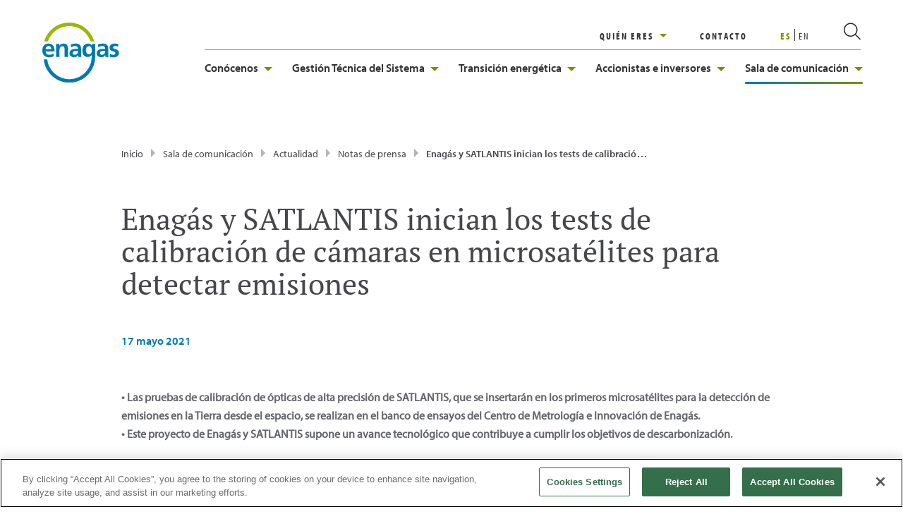

--- FILE ---
content_type: text/html;charset=utf-8
request_url: https://www.enagas.es/es/sala-comunicacion/actualidad/notas-prensa/17_05_2021_np_tests_calibracion_microsatelites_satlantis/
body_size: 18641
content:

<!DOCTYPE HTML>
<html lang="es">
<head>
    <!-- Google Tag Manager -->
    <script defer="defer" type="text/javascript" src="/.rum/@adobe/helix-rum-js@%5E2/dist/rum-standalone.js"></script>
<script>(function (w, d, s, l, i) {
            w[l] = w[l] || []; w[l].push({
                'gtm.start':
                    new Date().getTime(), event: 'gtm.js'
            }); var f = d.getElementsByTagName(s)[0],
                j = d.createElement(s), dl = l != 'dataLayer' ? '&l=' + l : ''; j.async = true; j.src =
                    'https://www.googletagmanager.com/gtm.js?id=' + i + dl; f.parentNode.insertBefore(j, f);
        })(window, document, 'script', 'dataLayer', 'GTM-MVVKPCL');</script>
    <!-- End Google Tag Manager -->

    
    
        
    <!-- Inicio del aviso de consentimiento de cookies de OneTrust para enagas.es -->
 
<script src="https://cdn.cookielaw.org/scripttemplates/otSDKStub.js" type="text/javascript" charset="UTF-8" data-domain-script="019387d8-1b71-70a0-9e4b-14f4bf6596cf"></script>
<script type="text/javascript">
function OptanonWrapper() { }
</script>
<!-- Fin del aviso de consentimiento de cookies de OneTrust para enagas.es -->
    
    
    <meta charset="UTF-8"/>
    <title>Enagás y SATLANTIS inician los tests de calibración - Enagás</title>
    
    <meta name="description" content="Enagás y SATLANTIS están realizando los tests de calibración de ópticas de alta precisión"/>
    <meta name="template" content="page-news"/>
    <meta name="viewport" content="width=device-width, initial-scale=1"/>
    <meta name="robots" content="index,follow"/>
    <meta name="formattedTags"/>
    
    <meta name="author" content="Enagás"/>
    <meta name="publisher" content="Enagás"/>

    
    
        <meta property="releaseDate" content="2021-05-17"/>
    
    

    


	
    
<link rel="stylesheet" href="/etc.clientlibs/enagas/clientlibs/clientlib-base.lc-6f5bfe6388fe300dcf5b9c47996513c3-lc.min.css" type="text/css">






	
    
<script src="/etc.clientlibs/enagas/clientlibs/vendor/jquery.lc-1fd4921763143879bead05887ba79940-lc.min.js"></script>








     <script>
        window.dataLayer = window.dataLayer || [];
        let categories = $("meta[name='formattedTags']").attr("content");
        let enagasEQ = 'enagas=true';
        let ca = document.cookie.split(';');
        let cookieRes = 'false';
        for (var i = 0; i < ca.length; i++) {
            let c = ca[i];
            while (c.charAt(0) == ' ') c = c.substring(1, c.length);
            if (c == enagasEQ)
                cookieRes = 'true';
        }
        dataLayer.push({
            page: JSON.parse("{\x22page\u002Dnews\u002D019d4af1e0\x22:{\x22@type\x22:\x22enagas\/components\/structure\/page\u002Dnews\x22,\x22repo:modifyDate\x22:\x222022\u002D04\u002D26T14:02:30Z\x22,\x22dc:title\x22:\x22Enagás y SATLANTIS inician los tests de calibración \u002D Enagás\x22,\x22dc:description\x22:\x22Enagás y SATLANTIS están realizando los tests de calibración de ópticas de alta precisión\x22,\x22xdm:template\x22:\x22\/conf\/enagas\/settings\/wcm\/templates\/page\u002Dnews\x22,\x22xdm:language\x22:\x22es\x22,\x22xdm:tags\x22:[],\x22repo:path\x22:\x22\/content\/enagas\/es\/sala\u002Dcomunicacion\/actualidad\/notas\u002Dprensa\/17_05_2021_NP_Tests_calibracion_microsatelites_SATLANTIS.html\x22}}"),
            event: 'cmp:show',
            eventInfo: {
                path: 'page.page\u002Dnews\u002D019d4af1e0'
            },
            'page_title': $(document).attr('title'),
            'page_url': $(location).attr('href'),
            'page_type': $("meta[name='template']").attr("content"),
            'enagas': cookieRes,
            'main_category': categories != undefined ? categories : '',
            'secondary_category': '',
            'release_date': $("meta[property='releaseDate']").attr("content"),
            'error': ''
        });
    </script>


    <meta property="og:title" content="Enagás y SATLANTIS inician los tests de calibración - Enagás"/>
    <meta property="og:description" content="Enagás y SATLANTIS están realizando los tests de calibración de ópticas de alta precisión"/>
    <meta property="og:image" content="https://www.enagas.es/etc.clientlibs/enagas/clientlibs/clientlib-site/resources/imgs/logo-enagas-520x520-1.png/?v=2026-01-28-02-39"/>
    
    <meta property="og:url" content="https://www.enagas.es/es/sala-comunicacion/actualidad/notas-prensa/17_05_2021_np_tests_calibracion_microsatelites_satlantis/"/>
    <meta property="og:type" content="website"/>
    <meta property="fb:app_id" content="170685936380274"/>

    <meta name="twitter:site" content="@enagas"/>
    <meta name="twitter:card" content="summary_large_image"/>
    <meta name="twitter:title" content="Enagás y SATLANTIS inician los tests de calibración - Enagás"/>
    <meta name="twitter:description" content="Enagás y SATLANTIS están realizando los tests de calibración de ópticas de alta precisión"/>
    <meta name="twitter:image" content="https://www.enagas.es/etc.clientlibs/enagas/clientlibs/clientlib-site/resources/imgs/logo-enagas-520x520-1.png/?v=2026-01-28-02-39"/>
    
    <!--GOOGLE SITE VERIFICATION -->
    <meta name="google-site-verification" content="IKqXsnONOxvLzXX-f4OPperbHZYecQauFIcpry74tTQ"/>
    <!--GOOGLE SITE VERIFICATION -->
    <link rel="canonical" href="https://www.enagas.es/es/sala-comunicacion/actualidad/notas-prensa/17_05_2021_np_tests_calibracion_microsatelites_satlantis/"/>
    <link rel="preload" href="https://use.typekit.net/vdo2cdv.css" as="style" onload="this.rel='stylesheet'"/>
    <noscript><link rel="stylesheet" href="https://use.typekit.net/vdo2cdv.css"/></noscript>

    <link rel="apple-touch-icon" sizes="180x180" href="/etc.clientlibs/enagas/clientlibs/clientlib-site/resources/fav-icons/apple-touch-icon.png"/>
<link rel="apple-touch-icon" sizes="120x120" href="/etc.clientlibs/enagas/clientlibs/clientlib-site/resources/fav-icons/apple-touch-icon-120x120.png"/>
<link rel="apple-touch-icon" sizes="120x120" href="/etc.clientlibs/enagas/clientlibs/clientlib-site/resources/fav-icons/apple-touch-icon-120x120-precomposed.png"/>
<link rel="apple-touch-icon" sizes="152x152" href="/etc.clientlibs/enagas/clientlibs/clientlib-site/resources/fav-icons/apple-touch-icon-152x152.png"/>
<link rel="apple-touch-icon" sizes="152x152" href="/etc.clientlibs/enagas/clientlibs/clientlib-site/resources/fav-icons/apple-touch-icon-152x152-precomposed.png"/>
<link rel="icon" type="image/png" sizes="32x32" href="/etc.clientlibs/enagas/clientlibs/clientlib-site/resources/fav-icons/favicon-32x32.png"/>
<link rel="icon" type="image/png" sizes="16x16" href="/etc.clientlibs/enagas/clientlibs/clientlib-site/resources/fav-icons/favicon-16x16.png"/>
<link rel="manifest" href="/etc.clientlibs/enagas/clientlibs/clientlib-site/resources/fav-icons/site.webmanifest"/>
<link rel="mask-icon" href="/etc.clientlibs/enagas/clientlibs/clientlib-site/resources/fav-icons/safari-pinned-tab.svg" color="#5bbad5"/>
<meta name="apple-mobile-web-app-title" content="Enag&aacute;s"/>
<meta name="application-name" content="Enag&aacute;s"/>
<meta name="msapplication-TileColor" content="#ffffff"/>
<meta name="theme-color" content="#ffffff"/>
    

    
    
    

    

    
    
<script src="/etc.clientlibs/enagas/clientlibs/clientlib-dependencies.lc-d41d8cd98f00b204e9800998ecf8427e-lc.min.js"></script>



    
    
<link rel="stylesheet" href="/etc.clientlibs/enagas/clientlibs/clientlib-dependencies.lc-d41d8cd98f00b204e9800998ecf8427e-lc.min.css" type="text/css">
<link rel="stylesheet" href="/etc.clientlibs/enagas/clientlibs/clientlib-site.lc-5da66b88502298289753162917a304fd-lc.min.css" type="text/css">



    

    
    
    <link rel="alternate" hreflang="es" href="https://www.enagas.es/es/sala-comunicacion/actualidad/notas-prensa/17_05_2021_np_tests_calibracion_microsatelites_satlantis/"/>
<link rel="alternate" hreflang="en" href="https://www.enagas.es/en/press-room/news-room/press-releases/17_05_2021_np_tests_calibracion_microsatelites_satlantis/"/>

    <link rel="alternate" href="https://www.enagas.es/en/press-room/news-room/press-releases/17_05_2021_np_tests_calibracion_microsatelites_satlantis/" hreflang="x-default"/>
    
        
        <script type="application/ld+json">{"@context":"https://schema.org","@type":"BreadcrumbList","itemListElement":[{"@type":"ListItem","position":"1","name":"Inicio","item":"https://www.enagas.es/es/"},{"@type":"ListItem","position":"2","name":"Sala de Comunicación de Enagás","item":"https://www.enagas.es/es/sala-comunicacion/"},{"@type":"ListItem","position":"3","name":"Actualidad del sector energético - Enagás","item":"https://www.enagas.es/es/sala-comunicacion/actualidad/"},{"@type":"ListItem","position":"4","name":"Notas de Prensa de la compañía - Enagás","item":"https://www.enagas.es/es/sala-comunicacion/actualidad/notas-prensa/"},{"@type":"ListItem","position":"5","name":"Enagás y SATLANTIS inician los tests de calibración - Enagás","item":"https://www.enagas.es/es/sala-comunicacion/actualidad/notas-prensa/17_05_2021_np_tests_calibracion_microsatelites_satlantis/"}]}</script>
    
    

    
        
            

    <script type="application/ld+json">
        {
  "@context" : "http://schema.org",
  "@type" : "WebPage",
  "url" : "https://www.enagas.es/es/sala-comunicacion/actualidad/notas-prensa/17_05_2021_np_tests_calibracion_microsatelites_satlantis/",
  "name" : "Enagás y SATLANTIS inician los tests de calibración - Enagás",
  "description" : "Enagás y SATLANTIS están realizando los tests de calibración de ópticas de alta precisión",
  "reviewedBy" : {
    "@type" : "Organization",
    "name" : "Enagás"
  }
}
    </script>

    

    

    

    

    

        
    
</head>

<body class="page-news page basicpage  " id="page-news-019d4af1e0" data-cmp-data-layer-enabled>
<a class="skip-to-content" href="#maincontent">Saltar al contenido principal</a>
<!-- Google Tag Manager (noscript) -->
<noscript>
    <iframe src="https://www.googletagmanager.com/ns.html?id=GTM-MVVKPCL" height="0" width="0" style="display:none; visibility:hidden" title="Google Tag Manager"></iframe>
</noscript>
<!-- End Google Tag Manager (noscript) -->



    




    



    
<div class="experiencefragment-header header-xf experiencefragment"><div class="no-author">
	<div class="cmp-experiencefragment cmp-experiencefragment--"><div class="xfpage page basicpage">


    
    
    
    <div id="container-51ffda2338" class="cmp-container">
        
        <div class="header">

    



	
    
<link rel="stylesheet" href="/etc.clientlibs/enagas/clientlibs/components/header.lc-be84675f29e0be434977d0a74915853a-lc.min.css" type="text/css">




	<header>
		<div class="header-block-gene">
			<div class="block-logo">
				


    



	
    
<link rel="stylesheet" href="/etc.clientlibs/enagas/clientlibs/components/logolist.lc-d41d8cd98f00b204e9800998ecf8427e-lc.min.css" type="text/css">




<ul>
	<li>
		
			<a href="/es/" target="_self" title="logo" aria-label="logo">
				<picture>
					<img loading="lazy" src="/adobe/dynamicmedia/deliver/dm-aid--c4af04b1-7fcc-464e-b7a1-06864ed4223a/logo_enagas.svg.webp?width=180&preferwebp=true" alt="logo" width="100%" height="auto"/>
				</picture>
			</a>
		
		
	</li>

</ul>


	
    <script defer src="/etc.clientlibs/enagas/clientlibs/components/logolist.lc-d41d8cd98f00b204e9800998ecf8427e-lc.min.js"></script>



			</div>
			<div class="block-gene">
				<div class="section-alpha">
					<div class="who-are-you-section" role="region" aria-label="Who are you section" tabindex="0">
						


    



	
    





<div class="container cc13">
	<div class="title-section">
		<div class="title">
  <div data-cmp-data-layer="{&#34;title-34fffd271d&#34;:{&#34;@type&#34;:&#34;enagas/components/content/title&#34;,&#34;repo:modifyDate&#34;:&#34;2022-01-18T15:52:54Z&#34;,&#34;dc:title&#34;:&#34;QUIÉN ERES&#34;}}" id="title-34fffd271d" class="cmp-title">
 <p class="cmp-title__text">QUIÉN ERES</p>
</div>

    

</div>

	</div>
	<ul class="link-list" role="list">
		
			<li role="listitem">
				<a href="/es/socios-y-participadas/" target="_self" aria-label="SOCIOS Y PARTICIPADAS">SOCIOS Y PARTICIPADAS</a>
			</li>
		
			<li role="listitem">
				<a href="/es/accionistas-minoritarios/" target="_self" aria-label="ACCIONISTAS MINORITARIOS">ACCIONISTAS MINORITARIOS</a>
			</li>
		
			<li role="listitem">
				<a href="/es/innovadores-y-emprendedores/" target="_self" aria-label="INNOVADORES Y EMPRENDEDORES">INNOVADORES Y EMPRENDEDORES</a>
			</li>
		
			<li role="listitem">
				<a href="/es/futuros-profesionales/" target="_self" aria-label="FUTUROS PROFESIONALES">FUTUROS PROFESIONALES</a>
			</li>
		
			<li role="listitem">
				<a href="/es/clientes/" target="_self" aria-label="CLIENTES">CLIENTES</a>
			</li>
		
			<li role="listitem">
				<a href="/es/conocenos/proveedores/como-ser-proveedor/" target="_self" aria-label="NUEVOS PROVEEDORES">NUEVOS PROVEEDORES</a>
			</li>
		
	</ul>
</div>


	
    




					</div>
					<div class="contact-section" role="region" aria-label="Contáctanos">
						

    


<a href="/es/contacto/" target="_self" title=" "> CONTACTO</a>




    




					</div>
					<div class="language-section" role="region" aria-label="Selector de idioma">
						
							<ul class="menu-idiomas" id="language-selector">
								<li>

									<a class="item active" href="/es/sala-comunicacion/actualidad/notas-prensa/17_05_2021_np_tests_calibracion_microsatelites_satlantis/">
										ES
									</a>
								</li>
							
								<li>

									<a class="item " href="/en/press-room/news-room/press-releases/17_05_2021_np_tests_calibracion_microsatelites_satlantis/">
										EN
									</a>
								</li>
							</ul>

						
					</div>
					<div class="icon-links-section" role="region" aria-label="Quick access menu">
						


    



	
    




<ul>
	
</ul>


	
    


					</div>
					<div class="search-section" role="search" aria-label="Buscador del sitio web" tabindex="0">
						<div class="no-author">
							<div class="cmp-experiencefragment cmp-experiencefragment--" id="exp-fragment-search" style="display: none;"><div class="xfpage page basicpage">


    
    
    
    <div id="container-e88cc5c588" class="cmp-container">
        
        <div class="headersearchsolr">

    



	
    
<link rel="stylesheet" href="/etc.clientlibs/enagas/clientlibs/components/headersearch.lc-d0368a4a0d483dc809651b2460e1df4e-lc.min.css" type="text/css">





<div id="cmp-headersearch" class="cmp-headersearch-container" data-result="https://www.enagas.es/es/resultados-busqueda/">
	<div class="headersearch-block-gene">
		<div class="block-logo">
			


    



	
    




<ul>
	<li>
		
			<a href="/es/" target="_self" title="logo" aria-label="logo">
				<picture>
					<img loading="lazy" src="/adobe/dynamicmedia/deliver/dm-aid--c4af04b1-7fcc-464e-b7a1-06864ed4223a/logo_enagas.svg.webp?width=180&preferwebp=true" alt="logo" width="100%" height="auto"/>
				</picture>
			</a>
		
		
	</li>

</ul>


	
    


		</div>

		<span class="icon icon-close-mobile"></span>

		<div class="searchbar-container">
			<span class="icon icon-search"></span>
			<input class="searchbar" placeholder="¿Qué estás buscando?" aria-label="search" name="search"/>
			<span class="icon icon-close"></span>
		</div>
	</div>
	<div class="search-display">
		<div class="most-searched">
			


    



	
    





<div class="container cc13">
	<div class="title-section">
		<div class="title">
  <div data-cmp-data-layer="{&#34;title-5ab7c0ac8e&#34;:{&#34;@type&#34;:&#34;enagas/components/content/title&#34;,&#34;repo:modifyDate&#34;:&#34;2023-10-10T12:03:07Z&#34;,&#34;dc:title&#34;:&#34;Lo más buscado&#34;}}" id="title-5ab7c0ac8e" class="cmp-title">
 <p class="cmp-title__text">Lo más buscado</p>
</div>

    

</div>

	</div>
	<ul class="link-list" role="list">
		
			<li role="listitem">
				<a href="/es/conocenos/quienes-somos/" target="_self" title="Quiénes somos" aria-label="Quiénes somos">Quiénes somos</a>
			</li>
		
			<li role="listitem">
				<a href="/es/conocenos/sostenibilidad/" target="_self" title="Nuestra estrategia sostenible" aria-label="Nuestra estrategia sostenible">Nuestra estrategia sostenible</a>
			</li>
		
			<li role="listitem">
				<a href="/es/gestion-tecnica-sistema/informacion-general/" target="_self" title="El GTS" aria-label="El GTS">El GTS</a>
			</li>
		
			<li role="listitem">
				<a href="/es/transicion-energetica/red-hidrogeno/" target="_self" title="La red de hidrógeno" aria-label="La red de hidrógeno">La red de hidrógeno</a>
			</li>
		
			<li role="listitem">
				<a href="/es/transicion-energetica/red-gasista/infraestructuras-gasistas/" target="_self" title="Infraestructuras gasistas" aria-label="Infraestructuras gasistas">Infraestructuras gasistas</a>
			</li>
		
	</ul>
</div>


	
    




		</div>

		<div class="search-results">
		</div>

		<div class="need-help">
			

    


<div class="neednelp">
	<div class="txt-needhelp">
		¿Necesitas ayuda?
	</div>
	<div class="link-contact">
		

    


<a href="/es/contacto/" target="_self" title=" "> Contáctanos</a>




    




	</div>
	<div class="txt-needhelp">
		Enagás en las redes
	</div>
	<div class="enagasnetwork">
		

    

<div class="rrss-component">

    
        
    



    

    <div class="rrss-block">
        <div class="container-page">
            <div class="title-block">
                
            </div>

            <div class="rrss--wrapper" role="navigation" aria-label="Redes sociales">
                <div class="rrss-item-container">
                    <a href="https://twitter.com/enagas" rel="me" title="Twitter Enagás" class="rrss__item" target="_blank" aria-label="Twitter Enagás">
                        <span class="icon icon-Twitter-new" aria-hidden="true">
                            <span class="rrss-tittle Twitter Enagás" style="display: none">Twitter Enagás</span>
                        </span>   
                    </a>
                </div>
                <div class="rrss-item-container">
                    <a href="https://es.linkedin.com/company/enagas" rel="me" title="LinkedIn Enagás" class="rrss__item" target="_blank" aria-label="LinkedIn Enagás">
                        <span class="icon icon-Linkedin-new" aria-hidden="true">
                            <span class="rrss-tittle LinkedIn Enagás" style="display: none">LinkedIn Enagás</span>
                        </span>    
                    </a>
                </div>
                <div class="rrss-item-container">
                    <a href="https://www.facebook.com/EnagasOficial/" rel="me" title="Facebook Enagás" class="rrss__item" target="_blank" aria-label="Facebook Enagás">
                        <span class="icon icon-Facebook-new" aria-hidden="true">
                            <span class="rrss-tittle Facebook Enagás" style="display: none">Facebook Enagás</span>
                        </span>
                    </a>
                </div>
                <div class="rrss-item-container">
                    <a href="https://www.youtube.com/channel/UC1gEGcl-G7p8INsNKe9YZyg" rel="me" title="YouTube Enagás" class="rrss__item" target="_blank" aria-label="YouTube Enagás">
                        <span class="icon icon-Youtube-new" aria-hidden="true">
                            <span class="rrss-tittle YouTube Enagás" style="display: none">YouTube Enagás</span>
                        </span>
                    </a>
                </div>
                
            </div>
        </div>
    </div>

    
        
    

    

</div>
	</div>
</div>





		</div>
	</div>
</div>

<div id="resource-path-searchSolr" data-node-path="/content/experience-fragments/enagas/es/Search/master1/jcr:content/root/headersearchsolr"></div>
<div id="resource-page-path" data-node-path="/content/enagas/es/sala-comunicacion/actualidad/notas-prensa/17_05_2021_NP_Tests_calibracion_microsatelites_SATLANTIS"></div>


	
    <script defer src="/etc.clientlibs/enagas/clientlibs/components/headersearchsolr.lc-69da7973a8cd6fc378073be383c37af9-lc.min.js"></script>


</div>

        
    </div>

</div>
</div>
						</div>
						<i class="cmp-search__icon" data-cmp-hook-search="icon"></i>
						<span class="icon-menu icon-eng-Menu"></span>
					</div>
				</div>
				<div class="navigation-menu">
					<span class="icon icon-eng-Cerrar"></span>
					
<nav id="navigation-d381cf3f9e" class="cmp-navigation" itemscope itemtype="http://schema.org/SiteNavigationElement" data-cmp-data-layer="{&#34;navigation-d381cf3f9e&#34;:{&#34;@type&#34;:&#34;enagas/components/content/navigation&#34;,&#34;repo:modifyDate&#34;:&#34;2021-07-06T14:53:43Z&#34;}}">
    <ul class="cmp-navigation__group">
        
      <li class="cmp-navigation__item cmp-navigation__item--level-0 " data-cmp-data-layer="{&#34;navigation-d381cf3f9e-item-5731dead65&#34;:{&#34;@type&#34;:&#34;enagas/components/content/navigation/item&#34;,&#34;repo:modifyDate&#34;:&#34;2022-06-05T13:59:10Z&#34;,&#34;dc:title&#34;:&#34;Conócenos&#34;,&#34;xdm:linkURL&#34;:&#34;/es/conocenos/&#34;}}">
          
    
    <a href="/es/conocenos/" title="Conócenos" data-cmp-clickable class="cmp-navigation__item-link ">Conócenos<span></span>
    </a>
    
        <div class="page-description">
            <p class="block-description">
                <a href="/es/conocenos/" title="Conoce nuestra actividad y equipo de personas, la estrategia de sostenibilidad y el marco regulatorio de nuestro sector">Conoce nuestra actividad y equipo de personas, la estrategia de sostenibilidad y el marco regulatorio de nuestro sector</a>
            </p>
        </div>
     

          
            <div class="level2-menu">
                <div class="block-level">
                    
    <ul class="cmp-navigation__group">
        
      <li class="cmp-navigation__item cmp-navigation__item--level-1 " data-cmp-data-layer="{&#34;navigation-d381cf3f9e-item-37f51db926&#34;:{&#34;@type&#34;:&#34;enagas/components/content/navigation/item&#34;,&#34;repo:modifyDate&#34;:&#34;2022-06-05T14:09:52Z&#34;,&#34;dc:title&#34;:&#34;Quiénes somos&#34;,&#34;xdm:linkURL&#34;:&#34;/es/conocenos/quienes-somos/&#34;}}">
          
    
    <a href="/es/conocenos/quienes-somos/" title="Quiénes somos" data-cmp-clickable class="cmp-navigation__item-link ">Quiénes somos<span></span>
    </a>
     

          
            <div class="level2-menu">
                <div class="block-level">
                    
    <ul class="cmp-navigation__group">
        
      <li class="cmp-navigation__item cmp-navigation__item--level-2 " data-cmp-data-layer="{&#34;navigation-d381cf3f9e-item-e2f3826eef&#34;:{&#34;@type&#34;:&#34;enagas/components/content/navigation/item&#34;,&#34;repo:modifyDate&#34;:&#34;2022-06-05T14:09:09Z&#34;,&#34;dc:title&#34;:&#34;Equipo&#34;,&#34;xdm:linkURL&#34;:&#34;/es/conocenos/quienes-somos/equipo/&#34;}}">
          
    
    <a href="/es/conocenos/quienes-somos/equipo/" title="Equipo" data-cmp-clickable class="cmp-navigation__item-link ">Equipo<span></span>
    </a>
     

          
      </li>

        
    
        
      <li class="cmp-navigation__item cmp-navigation__item--level-2 " data-cmp-data-layer="{&#34;navigation-d381cf3f9e-item-3c8293fe29&#34;:{&#34;@type&#34;:&#34;enagas/components/content/navigation/item&#34;,&#34;repo:modifyDate&#34;:&#34;2022-06-05T14:09:09Z&#34;,&#34;dc:title&#34;:&#34;Grupo Enagás&#34;,&#34;xdm:linkURL&#34;:&#34;/es/conocenos/quienes-somos/grupo-enagas/&#34;}}">
          
    
    <a href="/es/conocenos/quienes-somos/grupo-enagas/" title="Grupo Enagás" data-cmp-clickable class="cmp-navigation__item-link ">Grupo Enagás<span></span>
    </a>
     

          
      </li>

        
    
        
      <li class="cmp-navigation__item cmp-navigation__item--level-2 " data-cmp-data-layer="{&#34;navigation-d381cf3f9e-item-4369ceca62&#34;:{&#34;@type&#34;:&#34;enagas/components/content/navigation/item&#34;,&#34;repo:modifyDate&#34;:&#34;2022-07-12T14:25:42Z&#34;,&#34;dc:title&#34;:&#34;Nuestro propósito&#34;,&#34;xdm:linkURL&#34;:&#34;/es/conocenos/quienes-somos/nuestro-proposito/&#34;}}">
          
    
    <a href="/es/conocenos/quienes-somos/nuestro-proposito/" title="Nuestro propósito" data-cmp-clickable class="cmp-navigation__item-link ">Nuestro propósito<span></span>
    </a>
     

          
      </li>

        
    
        
      <li class="cmp-navigation__item cmp-navigation__item--level-2 " data-cmp-data-layer="{&#34;navigation-d381cf3f9e-item-3f85dcbcc6&#34;:{&#34;@type&#34;:&#34;enagas/components/content/navigation/item&#34;,&#34;repo:modifyDate&#34;:&#34;2022-06-05T14:09:09Z&#34;,&#34;dc:title&#34;:&#34;Dónde estamos&#34;,&#34;xdm:linkURL&#34;:&#34;/es/conocenos/quienes-somos/donde-estamos/&#34;}}">
          
    
    <a href="/es/conocenos/quienes-somos/donde-estamos/" title="Dónde estamos" data-cmp-clickable class="cmp-navigation__item-link ">Dónde estamos<span></span>
    </a>
     

          
      </li>

        
    
        
      <li class="cmp-navigation__item cmp-navigation__item--level-2 " data-cmp-data-layer="{&#34;navigation-d381cf3f9e-item-93d965a3d8&#34;:{&#34;@type&#34;:&#34;enagas/components/content/navigation/item&#34;,&#34;repo:modifyDate&#34;:&#34;2022-06-05T14:09:09Z&#34;,&#34;dc:title&#34;:&#34;Indicadores clave&#34;,&#34;xdm:linkURL&#34;:&#34;/es/conocenos/quienes-somos/indicadores-clave/&#34;}}">
          
    
    <a href="/es/conocenos/quienes-somos/indicadores-clave/" title="Indicadores clave" data-cmp-clickable class="cmp-navigation__item-link ">Indicadores clave<span></span>
    </a>
     

          
      </li>

        
    
        
      <li class="cmp-navigation__item cmp-navigation__item--level-2 " data-cmp-data-layer="{&#34;navigation-d381cf3f9e-item-e6f68ec103&#34;:{&#34;@type&#34;:&#34;enagas/components/content/navigation/item&#34;,&#34;repo:modifyDate&#34;:&#34;2022-06-05T14:09:09Z&#34;,&#34;dc:title&#34;:&#34;Ética e integridad&#34;,&#34;xdm:linkURL&#34;:&#34;/es/conocenos/quienes-somos/etica-integridad/&#34;}}">
          
    
    <a href="/es/conocenos/quienes-somos/etica-integridad/" title="Ética e integridad" data-cmp-clickable class="cmp-navigation__item-link ">Ética e integridad<span></span>
    </a>
     

          
            <div class="level2-menu">
                <div class="block-level">
                    
    <ul class="cmp-navigation__group">
        
      <li class="cmp-navigation__item cmp-navigation__item--level-3 " data-cmp-data-layer="{&#34;navigation-d381cf3f9e-item-b3bd1fff90&#34;:{&#34;@type&#34;:&#34;enagas/components/content/navigation/item&#34;,&#34;repo:modifyDate&#34;:&#34;2023-04-18T15:01:26Z&#34;,&#34;dc:title&#34;:&#34;Transparencia y fiscalidad&#34;,&#34;xdm:linkURL&#34;:&#34;/es/conocenos/quienes-somos/etica-integridad/transparencia-y-responsabilidad-fiscal/&#34;}}">
          
    
    <a href="/es/conocenos/quienes-somos/etica-integridad/transparencia-y-responsabilidad-fiscal/" title="Transparencia y fiscalidad" data-cmp-clickable class="cmp-navigation__item-link ">Transparencia y fiscalidad<span></span>
    </a>
     

          
      </li>

        
    </ul>

                </div>
            </div>
          
      </li>

        
    </ul>

                </div>
            </div>
          
      </li>

        
    
        
      <li class="cmp-navigation__item cmp-navigation__item--level-1 " data-cmp-data-layer="{&#34;navigation-d381cf3f9e-item-828af23354&#34;:{&#34;@type&#34;:&#34;enagas/components/content/navigation/item&#34;,&#34;repo:modifyDate&#34;:&#34;2022-06-05T14:09:51Z&#34;,&#34;dc:title&#34;:&#34;Personas y talento&#34;,&#34;xdm:linkURL&#34;:&#34;/es/conocenos/personas-talento/&#34;}}">
          
    
    <a href="/es/conocenos/personas-talento/" title="Personas y talento" data-cmp-clickable class="cmp-navigation__item-link ">Personas y talento<span></span>
    </a>
     

          
            <div class="level2-menu">
                <div class="block-level">
                    
    <ul class="cmp-navigation__group">
        
      <li class="cmp-navigation__item cmp-navigation__item--level-2 " data-cmp-data-layer="{&#34;navigation-d381cf3f9e-item-e1633e2471&#34;:{&#34;@type&#34;:&#34;enagas/components/content/navigation/item&#34;,&#34;repo:modifyDate&#34;:&#34;2022-06-05T14:09:26Z&#34;,&#34;dc:title&#34;:&#34;Nuestro modelo&#34;,&#34;xdm:linkURL&#34;:&#34;/es/conocenos/personas-talento/nuestro-modelo/&#34;}}">
          
    
    <a href="/es/conocenos/personas-talento/nuestro-modelo/" title="Nuestro modelo" data-cmp-clickable class="cmp-navigation__item-link ">Nuestro modelo<span></span>
    </a>
     

          
      </li>

        
    
        
      <li class="cmp-navigation__item cmp-navigation__item--level-2 " data-cmp-data-layer="{&#34;navigation-d381cf3f9e-item-ecaf393086&#34;:{&#34;@type&#34;:&#34;enagas/components/content/navigation/item&#34;,&#34;repo:modifyDate&#34;:&#34;2022-06-15T08:26:30Z&#34;,&#34;dc:title&#34;:&#34;Diversidad, inclusión y conciliación&#34;,&#34;xdm:linkURL&#34;:&#34;/es/conocenos/personas-talento/diversidad-inclusion-conciliacion/&#34;}}">
          
    
    <a href="/es/conocenos/personas-talento/diversidad-inclusion-conciliacion/" title="Diversidad, inclusión y conciliación" data-cmp-clickable class="cmp-navigation__item-link ">Diversidad, inclusión y conciliación<span></span>
    </a>
     

          
      </li>

        
    
        
      <li class="cmp-navigation__item cmp-navigation__item--level-2 " data-cmp-data-layer="{&#34;navigation-d381cf3f9e-item-7ff0d89bcf&#34;:{&#34;@type&#34;:&#34;enagas/components/content/navigation/item&#34;,&#34;repo:modifyDate&#34;:&#34;2022-06-06T09:58:41Z&#34;,&#34;dc:title&#34;:&#34;Seguridad y salud&#34;,&#34;xdm:linkURL&#34;:&#34;/es/conocenos/personas-talento/seguridad-salud/&#34;}}">
          
    
    <a href="/es/conocenos/personas-talento/seguridad-salud/" title="Seguridad y salud" data-cmp-clickable class="cmp-navigation__item-link ">Seguridad y salud<span></span>
    </a>
     

          
      </li>

        
    
        
      <li class="cmp-navigation__item cmp-navigation__item--level-2 " data-cmp-data-layer="{&#34;navigation-d381cf3f9e-item-af6f38eeab&#34;:{&#34;@type&#34;:&#34;enagas/components/content/navigation/item&#34;,&#34;repo:modifyDate&#34;:&#34;2022-06-05T14:09:26Z&#34;,&#34;dc:title&#34;:&#34;Formación y desarrollo del talento&#34;,&#34;xdm:linkURL&#34;:&#34;/es/conocenos/personas-talento/formacion/&#34;}}">
          
    
    <a href="/es/conocenos/personas-talento/formacion/" title="Formación y desarrollo del talento" data-cmp-clickable class="cmp-navigation__item-link ">Formación y desarrollo del talento<span></span>
    </a>
     

          
      </li>

        
    
        
      <li class="cmp-navigation__item cmp-navigation__item--level-2 " data-cmp-data-layer="{&#34;navigation-d381cf3f9e-item-66431a33ce&#34;:{&#34;@type&#34;:&#34;enagas/components/content/navigation/item&#34;,&#34;repo:modifyDate&#34;:&#34;2022-06-05T14:09:27Z&#34;,&#34;dc:title&#34;:&#34;Únete a Enagás&#34;,&#34;xdm:linkURL&#34;:&#34;/es/conocenos/personas-talento/unete-enagas/&#34;}}">
          
    
    <a href="/es/conocenos/personas-talento/unete-enagas/" title="Únete a Enagás" data-cmp-clickable class="cmp-navigation__item-link ">Únete a Enagás<span></span>
    </a>
     

          
      </li>

        
    </ul>

                </div>
            </div>
          
      </li>

        
    
        
      <li class="cmp-navigation__item cmp-navigation__item--level-1 " data-cmp-data-layer="{&#34;navigation-d381cf3f9e-item-97cf2af4ce&#34;:{&#34;@type&#34;:&#34;enagas/components/content/navigation/item&#34;,&#34;repo:modifyDate&#34;:&#34;2022-06-05T14:09:52Z&#34;,&#34;dc:title&#34;:&#34;Sostenibilidad&#34;,&#34;xdm:linkURL&#34;:&#34;/es/conocenos/sostenibilidad/&#34;}}">
          
    
    <a href="/es/conocenos/sostenibilidad/" title="Sostenibilidad" data-cmp-clickable class="cmp-navigation__item-link ">Sostenibilidad<span></span>
    </a>
     

          
            <div class="level2-menu">
                <div class="block-level">
                    
    <ul class="cmp-navigation__group">
        
      <li class="cmp-navigation__item cmp-navigation__item--level-2 " data-cmp-data-layer="{&#34;navigation-d381cf3f9e-item-fae93c49cd&#34;:{&#34;@type&#34;:&#34;enagas/components/content/navigation/item&#34;,&#34;repo:modifyDate&#34;:&#34;2022-06-05T14:09:39Z&#34;,&#34;dc:title&#34;:&#34;Estrategia y gestión sostenible&#34;,&#34;xdm:linkURL&#34;:&#34;/es/conocenos/sostenibilidad/estrategia-gestion-sostenible/&#34;}}">
          
    
    <a href="/es/conocenos/sostenibilidad/estrategia-gestion-sostenible/" title="Estrategia y gestión sostenible" data-cmp-clickable class="cmp-navigation__item-link ">Estrategia y gestión sostenible<span></span>
    </a>
     

          
      </li>

        
    
        
      <li class="cmp-navigation__item cmp-navigation__item--level-2 " data-cmp-data-layer="{&#34;navigation-d381cf3f9e-item-86700bbb4f&#34;:{&#34;@type&#34;:&#34;enagas/components/content/navigation/item&#34;,&#34;repo:modifyDate&#34;:&#34;2022-06-05T14:09:39Z&#34;,&#34;dc:title&#34;:&#34;Agenda 2030&#34;,&#34;xdm:linkURL&#34;:&#34;/es/conocenos/sostenibilidad/agenda-2030/&#34;}}">
          
    
    <a href="/es/conocenos/sostenibilidad/agenda-2030/" title="Agenda 2030" data-cmp-clickable class="cmp-navigation__item-link ">Agenda 2030<span></span>
    </a>
     

          
      </li>

        
    
        
      <li class="cmp-navigation__item cmp-navigation__item--level-2 " data-cmp-data-layer="{&#34;navigation-d381cf3f9e-item-73a4f6c062&#34;:{&#34;@type&#34;:&#34;enagas/components/content/navigation/item&#34;,&#34;repo:modifyDate&#34;:&#34;2022-06-05T14:09:39Z&#34;,&#34;dc:title&#34;:&#34;Índices y reconocimientos&#34;,&#34;xdm:linkURL&#34;:&#34;/es/conocenos/sostenibilidad/indices-reconocimientos/&#34;}}">
          
    
    <a href="/es/conocenos/sostenibilidad/indices-reconocimientos/" title="Índices y reconocimientos" data-cmp-clickable class="cmp-navigation__item-link ">Índices y reconocimientos<span></span>
    </a>
     

          
      </li>

        
    
        
      <li class="cmp-navigation__item cmp-navigation__item--level-2 " data-cmp-data-layer="{&#34;navigation-d381cf3f9e-item-0ad4226486&#34;:{&#34;@type&#34;:&#34;enagas/components/content/navigation/item&#34;,&#34;repo:modifyDate&#34;:&#34;2022-06-05T14:09:39Z&#34;,&#34;dc:title&#34;:&#34;Buen gobierno&#34;,&#34;xdm:linkURL&#34;:&#34;/es/conocenos/sostenibilidad/buen-gobierno/&#34;}}">
          
    
    <a href="/es/accionistas-inversores/gobierno-corporativo/" title="Buen gobierno" data-cmp-clickable class="cmp-navigation__item-link page-section">Buen gobierno<span></span>
    </a>
     

          
      </li>

        
    
        
      <li class="cmp-navigation__item cmp-navigation__item--level-2 " data-cmp-data-layer="{&#34;navigation-d381cf3f9e-item-b2d4fa34d7&#34;:{&#34;@type&#34;:&#34;enagas/components/content/navigation/item&#34;,&#34;repo:modifyDate&#34;:&#34;2022-06-15T09:57:30Z&#34;,&#34;dc:title&#34;:&#34;Medioambiente&#34;,&#34;xdm:linkURL&#34;:&#34;/es/conocenos/sostenibilidad/medioambiente/&#34;}}">
          
    
    <a href="/es/conocenos/sostenibilidad/medioambiente/" title="Medioambiente" data-cmp-clickable class="cmp-navigation__item-link ">Medioambiente<span></span>
    </a>
     

          
      </li>

        
    
        
      <li class="cmp-navigation__item cmp-navigation__item--level-2 " data-cmp-data-layer="{&#34;navigation-d381cf3f9e-item-70027dd1f9&#34;:{&#34;@type&#34;:&#34;enagas/components/content/navigation/item&#34;,&#34;repo:modifyDate&#34;:&#34;2022-06-05T14:09:40Z&#34;,&#34;dc:title&#34;:&#34;Social&#34;,&#34;xdm:linkURL&#34;:&#34;/es/conocenos/sostenibilidad/social/&#34;}}">
          
    
    <a href="/es/conocenos/sostenibilidad/social/" title="Social" data-cmp-clickable class="cmp-navigation__item-link ">Social<span></span>
    </a>
     

          
      </li>

        
    </ul>

                </div>
            </div>
          
      </li>

        
    
        
      <li class="cmp-navigation__item cmp-navigation__item--level-1 " data-cmp-data-layer="{&#34;navigation-d381cf3f9e-item-a1443842a5&#34;:{&#34;@type&#34;:&#34;enagas/components/content/navigation/item&#34;,&#34;repo:modifyDate&#34;:&#34;2023-03-08T16:58:25Z&#34;,&#34;dc:title&#34;:&#34;Canal Ético&#34;,&#34;xdm:linkURL&#34;:&#34;/es/conocenos/canal-etico/&#34;}}">
          
    
    <a href="/es/conocenos/canal-etico/" title="Canal Ético" data-cmp-clickable class="cmp-navigation__item-link ">Canal Ético<span></span>
    </a>
     

          
      </li>

        
    
        
      <li class="cmp-navigation__item cmp-navigation__item--level-1 " data-cmp-data-layer="{&#34;navigation-d381cf3f9e-item-b7a1ccfcd3&#34;:{&#34;@type&#34;:&#34;enagas/components/content/navigation/item&#34;,&#34;repo:modifyDate&#34;:&#34;2022-06-05T14:09:51Z&#34;,&#34;dc:title&#34;:&#34;Proveedores&#34;,&#34;xdm:linkURL&#34;:&#34;/es/conocenos/proveedores/&#34;}}">
          
    
    <a href="/es/conocenos/proveedores/" title="Proveedores" data-cmp-clickable class="cmp-navigation__item-link ">Proveedores<span></span>
    </a>
     

          
      </li>

        
    
        
      <li class="cmp-navigation__item cmp-navigation__item--level-1 " data-cmp-data-layer="{&#34;navigation-d381cf3f9e-item-d492b5581d&#34;:{&#34;@type&#34;:&#34;enagas/components/content/navigation/item&#34;,&#34;repo:modifyDate&#34;:&#34;2022-06-05T14:09:51Z&#34;,&#34;dc:title&#34;:&#34;Marco regulatorio&#34;,&#34;xdm:linkURL&#34;:&#34;/es/conocenos/marco-regulatorio/&#34;}}">
          
    
    <a href="/es/conocenos/marco-regulatorio/" title="Marco regulatorio" data-cmp-clickable class="cmp-navigation__item-link ">Marco regulatorio<span></span>
    </a>
     

          
      </li>

        
    </ul>

                </div>
            </div>
          
      </li>

        
            <li class="destacados-section">
                <div class="destacados-0 linkslist">


    



	
    





<div class="container cc13">
	<div class="title-section">
		<div class="title">
  <div data-cmp-data-layer="{&#34;title-7fb4f485a8&#34;:{&#34;@type&#34;:&#34;enagas/components/content/title&#34;,&#34;repo:modifyDate&#34;:&#34;2022-01-18T15:52:45Z&#34;,&#34;dc:title&#34;:&#34;Destacados&#34;}}" id="title-7fb4f485a8" class="cmp-title">
 <p class="cmp-title__text">Destacados</p>
</div>

    

</div>

	</div>
	<ul class="link-list" role="list">
		
			<li role="listitem">
				<a href="/es/conocenos/quienes-somos/" target="_self" title="Somos Enagás" aria-label="#SomosEnagás">#SomosEnagás</a>
			</li>
		
			<li role="listitem">
				<a href="/es/conocenos/personas-talento/formacion/" target="_self" title="Talento" aria-label="#Talento ">#Talento </a>
			</li>
		
			<li role="listitem">
				<a href="/es/conocenos/sostenibilidad/agenda-2030/" target="_self" title="Con los ODS" aria-label="#ConLosODS ">#ConLosODS </a>
			</li>
		
			<li role="listitem">
				<a href="/es/conocenos/personas-talento/diversidad-inclusion-conciliacion/" target="_self" title="Diversa Inclusiva" aria-label="#DiversaInclusiva ">#DiversaInclusiva </a>
			</li>
		
	</ul>
</div>


	
    



</div>

                <div class="destacadoslogo-0 image">
<div data-cmp-is="image" data-cmp-lazythreshold="0" data-cmp-src="/content/experience-fragments/enagas/es/header/master/_jcr_content/root/header/menu-navegacion/destacadoslogo-0.coreimg.svg/1657273156993/corazonbienestar.svg" data-asset="/content/dam/enagas/es/imagenes/icons/CorazonBienestar.svg" data-asset-id="59e2c662-5573-425d-b721-c074356f86ea" data-title="Iconos/Enagas/Degradado/CorazonBienestar" id="image-16d1d6010b" class="cmp-image" itemscope itemtype="http://schema.org/ImageObject">
  
  
    

    
      
      <picture>
        <source srcset="/adobe/dynamicmedia/deliver/dm-aid--59e2c662-5573-425d-b721-c074356f86ea/corazonbienestar.svg.webp?width=1900&preferwebp=true" media="(min-width: 1600px)" type="image/webp"/>
        <source srcset="/adobe/dynamicmedia/deliver/dm-aid--59e2c662-5573-425d-b721-c074356f86ea/corazonbienestar.svg.webp?width=1600&preferwebp=true" media="(min-width: 1200px)" type="image/webp"/>
        <source srcset="/adobe/dynamicmedia/deliver/dm-aid--59e2c662-5573-425d-b721-c074356f86ea/corazonbienestar.svg.webp?width=1200&preferwebp=true" media="(min-width: 1024px)" type="image/webp"/>
        <source srcset="/adobe/dynamicmedia/deliver/dm-aid--59e2c662-5573-425d-b721-c074356f86ea/corazonbienestar.svg.webp?width=1024&preferwebp=true" media="(min-width: 768px)" type="image/webp"/>
        <img loading="lazy" fetchpriority="auto" src="/adobe/dynamicmedia/deliver/dm-aid--59e2c662-5573-425d-b721-c074356f86ea/corazonbienestar.svg.webp?width=768&preferwebp=true" class="cmp-image__image" itemprop="contentUrl" data-cmp-hook-image="image" alt="Iconos/Enagas/Degradado/CorazonBienestar" title="Iconos/Enagas/Degradado/CorazonBienestar" width="100%" height="auto"/>
      </picture>
        
    
  
  
  <meta itemprop="caption" content="Iconos/Enagas/Degradado/CorazonBienestar"/>
</div>

    
</div>

            </li>
        
    
        
      <li class="cmp-navigation__item cmp-navigation__item--level-0 " data-cmp-data-layer="{&#34;navigation-d381cf3f9e-item-b7369734b3&#34;:{&#34;@type&#34;:&#34;enagas/components/content/navigation/item&#34;,&#34;repo:modifyDate&#34;:&#34;2022-06-05T13:59:10Z&#34;,&#34;dc:title&#34;:&#34;Gestión Técnica del Sistema&#34;,&#34;xdm:linkURL&#34;:&#34;/es/gestion-tecnica-sistema/&#34;}}">
          
    
    <a href="/es/gestion-tecnica-sistema/" title="Gestión Técnica del Sistema" data-cmp-clickable class="cmp-navigation__item-link ">Gestión Técnica del Sistema<span></span>
    </a>
    
        <div class="page-description">
            <p class="block-description">
                <a href="/es/gestion-tecnica-sistema/" title="Somos el Gestor Técnico del Sistema Gasista Español. Infórmate sobre nuestra labor para garantizar la continuidad  y seguridad del suministro de gas natural">Somos el Gestor Técnico del Sistema Gasista Español. Infórmate sobre nuestra labor para garantizar la continuidad  y seguridad del suministro de gas natural</a>
            </p>
        </div>
     

          
            <div class="level2-menu">
                <div class="block-level">
                    
    <ul class="cmp-navigation__group">
        
      <li class="cmp-navigation__item cmp-navigation__item--level-1 " data-cmp-data-layer="{&#34;navigation-d381cf3f9e-item-92356dbdf9&#34;:{&#34;@type&#34;:&#34;enagas/components/content/navigation/item&#34;,&#34;repo:modifyDate&#34;:&#34;2022-06-05T14:10:36Z&#34;,&#34;dc:title&#34;:&#34;Información general&#34;,&#34;xdm:linkURL&#34;:&#34;/es/gestion-tecnica-sistema/informacion-general/&#34;}}">
          
    
    <a href="/es/gestion-tecnica-sistema/informacion-general/" title="Información general" data-cmp-clickable class="cmp-navigation__item-link ">Información general<span></span>
    </a>
     

          
            <div class="level2-menu">
                <div class="block-level">
                    
    <ul class="cmp-navigation__group">
        
      <li class="cmp-navigation__item cmp-navigation__item--level-2 " data-cmp-data-layer="{&#34;navigation-d381cf3f9e-item-1b387529b5&#34;:{&#34;@type&#34;:&#34;enagas/components/content/navigation/item&#34;,&#34;repo:modifyDate&#34;:&#34;2022-06-05T14:10:36Z&#34;,&#34;dc:title&#34;:&#34;El GTS&#34;,&#34;xdm:linkURL&#34;:&#34;/es/gestion-tecnica-sistema/informacion-general/gts/&#34;}}">
          
    
    <a href="/es/gestion-tecnica-sistema/informacion-general/gts/" title="El GTS" data-cmp-clickable class="cmp-navigation__item-link ">El GTS<span></span>
    </a>
     

          
      </li>

        
    
        
      <li class="cmp-navigation__item cmp-navigation__item--level-2 " data-cmp-data-layer="{&#34;navigation-d381cf3f9e-item-003f99b18c&#34;:{&#34;@type&#34;:&#34;enagas/components/content/navigation/item&#34;,&#34;repo:modifyDate&#34;:&#34;2022-06-05T14:10:36Z&#34;,&#34;dc:title&#34;:&#34;Centro Principal de Control&#34;,&#34;xdm:linkURL&#34;:&#34;/es/gestion-tecnica-sistema/informacion-general/centro-principal-control/&#34;}}">
          
    
    <a href="/es/gestion-tecnica-sistema/informacion-general/centro-principal-control/" title="Centro Principal de Control" data-cmp-clickable class="cmp-navigation__item-link ">Centro Principal de Control<span></span>
    </a>
     

          
      </li>

        
    
        
      <li class="cmp-navigation__item cmp-navigation__item--level-2 " data-cmp-data-layer="{&#34;navigation-d381cf3f9e-item-d87aa6c5a0&#34;:{&#34;@type&#34;:&#34;enagas/components/content/navigation/item&#34;,&#34;repo:modifyDate&#34;:&#34;2022-06-05T14:10:36Z&#34;,&#34;dc:title&#34;:&#34;Garantías de origen&#34;,&#34;xdm:linkURL&#34;:&#34;/es/gestion-tecnica-sistema/informacion-general/garantias-origen/&#34;}}">
          
    
    <a href="/es/gestion-tecnica-sistema/informacion-general/garantias-origen/" title="Garantías de origen" data-cmp-clickable class="cmp-navigation__item-link ">Garantías de origen<span></span>
    </a>
     

          
      </li>

        
    
        
      <li class="cmp-navigation__item cmp-navigation__item--level-2 " data-cmp-data-layer="{&#34;navigation-d381cf3f9e-item-9ec6b9bf53&#34;:{&#34;@type&#34;:&#34;enagas/components/content/navigation/item&#34;,&#34;repo:modifyDate&#34;:&#34;2022-06-05T14:10:36Z&#34;,&#34;dc:title&#34;:&#34;Normativa y procedimientos&#34;,&#34;xdm:linkURL&#34;:&#34;/es/gestion-tecnica-sistema/informacion-general/normativa-procedimientos/&#34;}}">
          
    
    <a href="/es/gestion-tecnica-sistema/informacion-general/normativa-procedimientos/" title="Normativa y procedimientos" data-cmp-clickable class="cmp-navigation__item-link ">Normativa y procedimientos<span></span>
    </a>
     

          
      </li>

        
    
        
      <li class="cmp-navigation__item cmp-navigation__item--level-2 " data-cmp-data-layer="{&#34;navigation-d381cf3f9e-item-481b4cf056&#34;:{&#34;@type&#34;:&#34;enagas/components/content/navigation/item&#34;,&#34;repo:modifyDate&#34;:&#34;2022-06-05T14:10:36Z&#34;,&#34;dc:title&#34;:&#34;Consultas públicas&#34;,&#34;xdm:linkURL&#34;:&#34;/es/gestion-tecnica-sistema/informacion-general/consultas-publicas/&#34;}}">
          
    
    <a href="/es/gestion-tecnica-sistema/informacion-general/consultas-publicas/" title="Consultas públicas" data-cmp-clickable class="cmp-navigation__item-link ">Consultas públicas<span></span>
    </a>
     

          
      </li>

        
    </ul>

                </div>
            </div>
          
      </li>

        
    
        
      <li class="cmp-navigation__item cmp-navigation__item--level-1 " data-cmp-data-layer="{&#34;navigation-d381cf3f9e-item-86aa8c96f3&#34;:{&#34;@type&#34;:&#34;enagas/components/content/navigation/item&#34;,&#34;repo:modifyDate&#34;:&#34;2022-06-05T14:10:36Z&#34;,&#34;dc:title&#34;:&#34;Procesos del Sistema Gasista&#34;,&#34;xdm:linkURL&#34;:&#34;/es/gestion-tecnica-sistema/procesos-sistema-gasista/&#34;}}">
          
    
    <a href="/es/gestion-tecnica-sistema/procesos-sistema-gasista/" title="Procesos del Sistema Gasista" data-cmp-clickable class="cmp-navigation__item-link ">Procesos del Sistema Gasista<span></span>
    </a>
     

          
            <div class="level2-menu">
                <div class="block-level">
                    
    <ul class="cmp-navigation__group">
        
      <li class="cmp-navigation__item cmp-navigation__item--level-2 " data-cmp-data-layer="{&#34;navigation-d381cf3f9e-item-d6136c824f&#34;:{&#34;@type&#34;:&#34;enagas/components/content/navigation/item&#34;,&#34;repo:modifyDate&#34;:&#34;2022-06-05T14:10:36Z&#34;,&#34;dc:title&#34;:&#34;Habilitación&#34;,&#34;xdm:linkURL&#34;:&#34;/es/gestion-tecnica-sistema/procesos-sistema-gasista/habilitacion/&#34;}}">
          
    
    <a href="/es/gestion-tecnica-sistema/procesos-sistema-gasista/habilitacion/" title="Habilitación" data-cmp-clickable class="cmp-navigation__item-link ">Habilitación<span></span>
    </a>
     

          
      </li>

        
    
        
      <li class="cmp-navigation__item cmp-navigation__item--level-2 " data-cmp-data-layer="{&#34;navigation-d381cf3f9e-item-801a6637ea&#34;:{&#34;@type&#34;:&#34;enagas/components/content/navigation/item&#34;,&#34;repo:modifyDate&#34;:&#34;2022-06-05T14:10:36Z&#34;,&#34;dc:title&#34;:&#34;Garantías&#34;,&#34;xdm:linkURL&#34;:&#34;/es/gestion-tecnica-sistema/procesos-sistema-gasista/garantias/&#34;}}">
          
    
    <a href="/es/gestion-tecnica-sistema/procesos-sistema-gasista/garantias/" title="Garantías" data-cmp-clickable class="cmp-navigation__item-link ">Garantías<span></span>
    </a>
     

          
      </li>

        
    
        
      <li class="cmp-navigation__item cmp-navigation__item--level-2 " data-cmp-data-layer="{&#34;navigation-d381cf3f9e-item-570c3be2da&#34;:{&#34;@type&#34;:&#34;enagas/components/content/navigation/item&#34;,&#34;repo:modifyDate&#34;:&#34;2025-09-24T14:09:53Z&#34;,&#34;dc:title&#34;:&#34;Conexión de hidrógeno &#34;,&#34;xdm:linkURL&#34;:&#34;/es/gestion-tecnica-sistema/procesos-sistema-gasista/conexion-hidrogeno/&#34;}}">
          
    
    <a href="/es/gestion-tecnica-sistema/procesos-sistema-gasista/conexion-hidrogeno/" title="Conexión de hidrógeno " data-cmp-clickable class="cmp-navigation__item-link ">Conexión de hidrógeno <span></span>
    </a>
     

          
      </li>

        
    
        
      <li class="cmp-navigation__item cmp-navigation__item--level-2 " data-cmp-data-layer="{&#34;navigation-d381cf3f9e-item-dc6ff9870d&#34;:{&#34;@type&#34;:&#34;enagas/components/content/navigation/item&#34;,&#34;repo:modifyDate&#34;:&#34;2022-06-05T14:10:36Z&#34;,&#34;dc:title&#34;:&#34;Contratación&#34;,&#34;xdm:linkURL&#34;:&#34;/es/gestion-tecnica-sistema/procesos-sistema-gasista/contratacion/&#34;}}">
          
    
    <a href="/es/gestion-tecnica-sistema/procesos-sistema-gasista/contratacion/" title="Contratación" data-cmp-clickable class="cmp-navigation__item-link ">Contratación<span></span>
    </a>
     

          
      </li>

        
    
        
      <li class="cmp-navigation__item cmp-navigation__item--level-2 " data-cmp-data-layer="{&#34;navigation-d381cf3f9e-item-245f727a07&#34;:{&#34;@type&#34;:&#34;enagas/components/content/navigation/item&#34;,&#34;repo:modifyDate&#34;:&#34;2022-06-05T14:10:36Z&#34;,&#34;dc:title&#34;:&#34;Programación y operación&#34;,&#34;xdm:linkURL&#34;:&#34;/es/gestion-tecnica-sistema/procesos-sistema-gasista/programacion-operacion/&#34;}}">
          
    
    <a href="/es/gestion-tecnica-sistema/procesos-sistema-gasista/programacion-operacion/" title="Programación y operación" data-cmp-clickable class="cmp-navigation__item-link ">Programación y operación<span></span>
    </a>
     

          
      </li>

        
    
        
      <li class="cmp-navigation__item cmp-navigation__item--level-2 " data-cmp-data-layer="{&#34;navigation-d381cf3f9e-item-7073563aab&#34;:{&#34;@type&#34;:&#34;enagas/components/content/navigation/item&#34;,&#34;repo:modifyDate&#34;:&#34;2022-06-05T14:10:37Z&#34;,&#34;dc:title&#34;:&#34;Medición&#34;,&#34;xdm:linkURL&#34;:&#34;/es/gestion-tecnica-sistema/procesos-sistema-gasista/medicion/&#34;}}">
          
    
    <a href="/es/gestion-tecnica-sistema/procesos-sistema-gasista/medicion/" title="Medición" data-cmp-clickable class="cmp-navigation__item-link ">Medición<span></span>
    </a>
     

          
      </li>

        
    
        
      <li class="cmp-navigation__item cmp-navigation__item--level-2 " data-cmp-data-layer="{&#34;navigation-d381cf3f9e-item-36fa61f602&#34;:{&#34;@type&#34;:&#34;enagas/components/content/navigation/item&#34;,&#34;repo:modifyDate&#34;:&#34;2022-06-05T14:10:37Z&#34;,&#34;dc:title&#34;:&#34;Calidad del gas&#34;,&#34;xdm:linkURL&#34;:&#34;/es/gestion-tecnica-sistema/procesos-sistema-gasista/calidad-gas/&#34;}}">
          
    
    <a href="/es/gestion-tecnica-sistema/procesos-sistema-gasista/calidad-gas/" title="Calidad del gas" data-cmp-clickable class="cmp-navigation__item-link ">Calidad del gas<span></span>
    </a>
     

          
      </li>

        
    
        
      <li class="cmp-navigation__item cmp-navigation__item--level-2 " data-cmp-data-layer="{&#34;navigation-d381cf3f9e-item-c0a977c76e&#34;:{&#34;@type&#34;:&#34;enagas/components/content/navigation/item&#34;,&#34;repo:modifyDate&#34;:&#34;2022-06-05T14:10:37Z&#34;,&#34;dc:title&#34;:&#34;Repartos y balances&#34;,&#34;xdm:linkURL&#34;:&#34;/es/gestion-tecnica-sistema/procesos-sistema-gasista/repartos-balance/&#34;}}">
          
    
    <a href="/es/gestion-tecnica-sistema/procesos-sistema-gasista/repartos-balance/" title="Repartos y balances" data-cmp-clickable class="cmp-navigation__item-link ">Repartos y balances<span></span>
    </a>
     

          
      </li>

        
    
        
      <li class="cmp-navigation__item cmp-navigation__item--level-2 " data-cmp-data-layer="{&#34;navigation-d381cf3f9e-item-970d75754c&#34;:{&#34;@type&#34;:&#34;enagas/components/content/navigation/item&#34;,&#34;repo:modifyDate&#34;:&#34;2022-06-05T14:10:37Z&#34;,&#34;dc:title&#34;:&#34;Facturación y liquidaciones&#34;,&#34;xdm:linkURL&#34;:&#34;/es/gestion-tecnica-sistema/procesos-sistema-gasista/facturacion-y-liquidaciones/&#34;}}">
          
    
    <a href="/es/gestion-tecnica-sistema/procesos-sistema-gasista/facturacion-y-liquidaciones/" title="Facturación y liquidaciones" data-cmp-clickable class="cmp-navigation__item-link ">Facturación y liquidaciones<span></span>
    </a>
     

          
      </li>

        
    
        
      <li class="cmp-navigation__item cmp-navigation__item--level-2 " data-cmp-data-layer="{&#34;navigation-d381cf3f9e-item-e40d622115&#34;:{&#34;@type&#34;:&#34;enagas/components/content/navigation/item&#34;,&#34;repo:modifyDate&#34;:&#34;2022-06-05T14:10:37Z&#34;,&#34;dc:title&#34;:&#34;Mercados&#34;,&#34;xdm:linkURL&#34;:&#34;/es/gestion-tecnica-sistema/procesos-sistema-gasista/mercados/&#34;}}">
          
    
    <a href="/es/gestion-tecnica-sistema/procesos-sistema-gasista/mercados/" title="Mercados" data-cmp-clickable class="cmp-navigation__item-link ">Mercados<span></span>
    </a>
     

          
      </li>

        
    
        
      <li class="cmp-navigation__item cmp-navigation__item--level-2 " data-cmp-data-layer="{&#34;navigation-d381cf3f9e-item-8bdfa40679&#34;:{&#34;@type&#34;:&#34;enagas/components/content/navigation/item&#34;,&#34;repo:modifyDate&#34;:&#34;2022-06-05T14:10:37Z&#34;,&#34;dc:title&#34;:&#34;Planificación y capacidades&#34;,&#34;xdm:linkURL&#34;:&#34;/es/gestion-tecnica-sistema/procesos-sistema-gasista/planificacion-y-capacidades/&#34;}}">
          
    
    <a href="/es/gestion-tecnica-sistema/procesos-sistema-gasista/planificacion-y-capacidades/" title="Planificación y capacidades" data-cmp-clickable class="cmp-navigation__item-link ">Planificación y capacidades<span></span>
    </a>
     

          
      </li>

        
    </ul>

                </div>
            </div>
          
      </li>

        
    
        
      <li class="cmp-navigation__item cmp-navigation__item--level-1 " data-cmp-data-layer="{&#34;navigation-d381cf3f9e-item-650cd58985&#34;:{&#34;@type&#34;:&#34;enagas/components/content/navigation/item&#34;,&#34;repo:modifyDate&#34;:&#34;2022-06-11T12:53:41Z&#34;,&#34;dc:title&#34;:&#34;Energy Data&#34;,&#34;xdm:linkURL&#34;:&#34;/es/gestion-tecnica-sistema/energy-data/&#34;}}">
          
    
    <a href="/es/gestion-tecnica-sistema/energy-data/" title="Energy Data" data-cmp-clickable class="cmp-navigation__item-link ">Energy Data<span></span>
    </a>
     

          
            <div class="level2-menu">
                <div class="block-level">
                    
    <ul class="cmp-navigation__group">
        
      <li class="cmp-navigation__item cmp-navigation__item--level-2 " data-cmp-data-layer="{&#34;navigation-d381cf3f9e-item-0d033b54a8&#34;:{&#34;@type&#34;:&#34;enagas/components/content/navigation/item&#34;,&#34;repo:modifyDate&#34;:&#34;2022-06-11T12:53:35Z&#34;,&#34;dc:title&#34;:&#34;Demanda&#34;,&#34;xdm:linkURL&#34;:&#34;/es/gestion-tecnica-sistema/energy-data/demanda/&#34;}}">
          
    
    <a href="/es/gestion-tecnica-sistema/energy-data/demanda/prevision/" title="Demanda" data-cmp-clickable class="cmp-navigation__item-link page-section">Demanda<span></span>
    </a>
     

          
      </li>

        
    
        
      <li class="cmp-navigation__item cmp-navigation__item--level-2 " data-cmp-data-layer="{&#34;navigation-d381cf3f9e-item-c4a0a9b3d4&#34;:{&#34;@type&#34;:&#34;enagas/components/content/navigation/item&#34;,&#34;repo:modifyDate&#34;:&#34;2022-06-11T12:53:35Z&#34;,&#34;dc:title&#34;:&#34;Parámetros físicos&#34;,&#34;xdm:linkURL&#34;:&#34;/es/gestion-tecnica-sistema/energy-data/parametros-fisicos/&#34;}}">
          
    
    <a href="/es/gestion-tecnica-sistema/energy-data/parametros-fisicos/capacidades-tecnicas-flujos-fisicos/" title="Parámetros físicos" data-cmp-clickable class="cmp-navigation__item-link page-section">Parámetros físicos<span></span>
    </a>
     

          
      </li>

        
    
        
      <li class="cmp-navigation__item cmp-navigation__item--level-2 " data-cmp-data-layer="{&#34;navigation-d381cf3f9e-item-c7d260f18c&#34;:{&#34;@type&#34;:&#34;enagas/components/content/navigation/item&#34;,&#34;repo:modifyDate&#34;:&#34;2022-06-11T12:53:35Z&#34;,&#34;dc:title&#34;:&#34;Información comercial&#34;,&#34;xdm:linkURL&#34;:&#34;/es/gestion-tecnica-sistema/energy-data/informacion-comercial/&#34;}}">
          
    
    <a href="/es/gestion-tecnica-sistema/energy-data/informacion-comercial/volumen-gas-disponible/" title="Información comercial" data-cmp-clickable class="cmp-navigation__item-link page-section">Información comercial<span></span>
    </a>
     

          
      </li>

        
    
        
      <li class="cmp-navigation__item cmp-navigation__item--level-2 " data-cmp-data-layer="{&#34;navigation-d381cf3f9e-item-e52e311c1b&#34;:{&#34;@type&#34;:&#34;enagas/components/content/navigation/item&#34;,&#34;repo:modifyDate&#34;:&#34;2022-06-11T12:53:35Z&#34;,&#34;dc:title&#34;:&#34;Publicaciones GTS&#34;,&#34;xdm:linkURL&#34;:&#34;/es/gestion-tecnica-sistema/energy-data/publicaciones/&#34;}}">
          
    
    <a href="/es/gestion-tecnica-sistema/energy-data/publicaciones/" title="Publicaciones GTS" data-cmp-clickable class="cmp-navigation__item-link ">Publicaciones GTS<span></span>
    </a>
     

          
      </li>

        
    </ul>

                </div>
            </div>
          
      </li>

        
    
        
      <li class="cmp-navigation__item cmp-navigation__item--level-1 " data-cmp-data-layer="{&#34;navigation-d381cf3f9e-item-5a6e8b24f7&#34;:{&#34;@type&#34;:&#34;enagas/components/content/navigation/item&#34;,&#34;repo:modifyDate&#34;:&#34;2022-06-05T14:10:38Z&#34;,&#34;dc:title&#34;:&#34;Soporte y atención &#34;,&#34;xdm:linkURL&#34;:&#34;/es/gestion-tecnica-sistema/soporte-atencion-usuarios/&#34;}}">
          
    
    <a href="/es/gestion-tecnica-sistema/soporte-atencion-usuarios/" title="Soporte y atención " data-cmp-clickable class="cmp-navigation__item-link ">Soporte y atención <span></span>
    </a>
     

          
            <div class="level2-menu">
                <div class="block-level">
                    
    <ul class="cmp-navigation__group">
        
      <li class="cmp-navigation__item cmp-navigation__item--level-2 " data-cmp-data-layer="{&#34;navigation-d381cf3f9e-item-59a434c3ea&#34;:{&#34;@type&#34;:&#34;enagas/components/content/navigation/item&#34;,&#34;repo:modifyDate&#34;:&#34;2022-06-05T14:10:38Z&#34;,&#34;dc:title&#34;:&#34;Calendarios&#34;,&#34;xdm:linkURL&#34;:&#34;/es/gestion-tecnica-sistema/soporte-atencion-usuarios/calendarios/&#34;}}">
          
    
    <a href="/es/gestion-tecnica-sistema/soporte-atencion-usuarios/calendarios/" title="Calendarios" data-cmp-clickable class="cmp-navigation__item-link ">Calendarios<span></span>
    </a>
     

          
      </li>

        
    
        
      <li class="cmp-navigation__item cmp-navigation__item--level-2 " data-cmp-data-layer="{&#34;navigation-d381cf3f9e-item-781a23f55d&#34;:{&#34;@type&#34;:&#34;enagas/components/content/navigation/item&#34;,&#34;repo:modifyDate&#34;:&#34;2022-06-05T14:10:38Z&#34;,&#34;dc:title&#34;:&#34;Peajes y simuladores&#34;,&#34;xdm:linkURL&#34;:&#34;/es/gestion-tecnica-sistema/soporte-atencion-usuarios/peajes/&#34;}}">
          
    
    <a href="/es/gestion-tecnica-sistema/soporte-atencion-usuarios/peajes/" title="Peajes y simuladores" data-cmp-clickable class="cmp-navigation__item-link ">Peajes y simuladores<span></span>
    </a>
     

          
      </li>

        
    
        
      <li class="cmp-navigation__item cmp-navigation__item--level-2 " data-cmp-data-layer="{&#34;navigation-d381cf3f9e-item-80418ed3f7&#34;:{&#34;@type&#34;:&#34;enagas/components/content/navigation/item&#34;,&#34;repo:modifyDate&#34;:&#34;2022-06-05T14:10:38Z&#34;,&#34;dc:title&#34;:&#34;Acceso y conexión&#34;,&#34;xdm:linkURL&#34;:&#34;/es/gestion-tecnica-sistema/soporte-atencion-usuarios/acceso-y-conexion/&#34;}}">
          
    
    <a href="/es/gestion-tecnica-sistema/soporte-atencion-usuarios/acceso-y-conexion/" title="Acceso y conexión" data-cmp-clickable class="cmp-navigation__item-link ">Acceso y conexión<span></span>
    </a>
     

          
      </li>

        
    </ul>

                </div>
            </div>
          
      </li>

        
    </ul>

                </div>
            </div>
          
      </li>

        
            <li class="destacados-section">
                <div class="destacados-1 linkslist">


    



	
    





<div class="container cc13">
	<div class="title-section">
		<div class="title">
  <div data-cmp-data-layer="{&#34;title-a292f96231&#34;:{&#34;@type&#34;:&#34;enagas/components/content/title&#34;,&#34;repo:modifyDate&#34;:&#34;2022-01-18T15:53:03Z&#34;,&#34;dc:title&#34;:&#34;Destacados&#34;}}" id="title-a292f96231" class="cmp-title">
 <p class="cmp-title__text">Destacados</p>
</div>

    

</div>

	</div>
	<ul class="link-list" role="list">
		
			<li role="listitem">
				<a href="/es/gestion-tecnica-sistema/informacion-general/" target="_self" title="Enagás GTS" aria-label="#EnagásGTS">#EnagásGTS</a>
			</li>
		
			<li role="listitem">
				<a href="/es/gestion-tecnica-sistema/informacion-general/centro-principal-control/" target="_self" title="Seguridad Suministro 24/7 " aria-label="#SeguridadSuministro24/7 ">#SeguridadSuministro24/7 </a>
			</li>
		
			<li role="listitem">
				<a href="/es/gestion-tecnica-sistema/energy-data/publicaciones/boletin-estadistico-gas/" target="_self" title="Boletín Estadístico Gas " aria-label="#BoletínEstadísticoGas ">#BoletínEstadísticoGas </a>
			</li>
		
			<li role="listitem">
				<a href="/es/sala-comunicacion/actualidad/app-enagas-energydata/" target="_self" title="App EnergyData " aria-label="#AppEnergyData ">#AppEnergyData </a>
			</li>
		
			<li role="listitem">
				<a href="/es/gestion-tecnica-sistema/informacion-general/garantias-origen/" target="_self" title="Garantías de origen" aria-label="#GarantíasOrigen">#GarantíasOrigen</a>
			</li>
		
			<li role="listitem">
				<a href="/es/gestion-tecnica-sistema/suscripcion-notificaciones-gts/" target="_self" title="Notificaciones GTS" aria-label="#NotificationesGTS">#NotificationesGTS</a>
			</li>
		
	</ul>
</div>


	
    



</div>

                <div class="destacadoslogo-1 image">
<div data-cmp-is="image" data-cmp-lazythreshold="0" data-cmp-src="/content/experience-fragments/enagas/es/header/master/_jcr_content/root/header/menu-navegacion/destacadoslogo-1.coreimg.svg/1657546532148/app.svg" data-asset="/content/dam/enagas/es/imagenes/icons/App.svg" data-asset-id="c9304ac8-d455-495a-be56-ddf8d58949d0" data-title="Icono de la app para móvil de Enagás" id="image-d497fe15f2" class="cmp-image" itemscope itemtype="http://schema.org/ImageObject">
  
  
    

    
      
      <picture>
        <source srcset="/adobe/dynamicmedia/deliver/dm-aid--c9304ac8-d455-495a-be56-ddf8d58949d0/app.svg.webp?width=1900&preferwebp=true" media="(min-width: 1600px)" type="image/webp"/>
        <source srcset="/adobe/dynamicmedia/deliver/dm-aid--c9304ac8-d455-495a-be56-ddf8d58949d0/app.svg.webp?width=1600&preferwebp=true" media="(min-width: 1200px)" type="image/webp"/>
        <source srcset="/adobe/dynamicmedia/deliver/dm-aid--c9304ac8-d455-495a-be56-ddf8d58949d0/app.svg.webp?width=1200&preferwebp=true" media="(min-width: 1024px)" type="image/webp"/>
        <source srcset="/adobe/dynamicmedia/deliver/dm-aid--c9304ac8-d455-495a-be56-ddf8d58949d0/app.svg.webp?width=1024&preferwebp=true" media="(min-width: 768px)" type="image/webp"/>
        <img loading="lazy" fetchpriority="auto" src="/adobe/dynamicmedia/deliver/dm-aid--c9304ac8-d455-495a-be56-ddf8d58949d0/app.svg.webp?width=768&preferwebp=true" class="cmp-image__image" itemprop="contentUrl" data-cmp-hook-image="image" alt="Icono de la app para móvil de Enagás" title="Icono de la app para móvil de Enagás" width="100%" height="auto"/>
      </picture>
        
    
  
  
  <meta itemprop="caption" content="Icono de la app para móvil de Enagás"/>
</div>

    
</div>

            </li>
        
    
        
      <li class="cmp-navigation__item cmp-navigation__item--level-0 " data-cmp-data-layer="{&#34;navigation-d381cf3f9e-item-2ff4b5c8ae&#34;:{&#34;@type&#34;:&#34;enagas/components/content/navigation/item&#34;,&#34;repo:modifyDate&#34;:&#34;2022-06-05T13:59:11Z&#34;,&#34;dc:title&#34;:&#34;Transición energética&#34;,&#34;xdm:linkURL&#34;:&#34;/es/transicion-energetica/&#34;}}">
          
    
    <a href="/es/transicion-energetica/" title="Transición energética" data-cmp-clickable class="cmp-navigation__item-link ">Transición energética<span></span>
    </a>
    
        <div class="page-description">
            <p class="block-description">
                <a href="/es/transicion-energetica/" title="Nuestro compromiso es ser una compañía neutra en carbono en 2040. Te contamos cómo vamos a lograrlo y a contribuir al proceso de transición energética global">Nuestro compromiso es ser una compañía neutra en carbono en 2040. Te contamos cómo vamos a lograrlo y a contribuir al proceso de transición energética global</a>
            </p>
        </div>
     

          
            <div class="level2-menu">
                <div class="block-level">
                    
    <ul class="cmp-navigation__group">
        
      <li class="cmp-navigation__item cmp-navigation__item--level-1 " data-cmp-data-layer="{&#34;navigation-d381cf3f9e-item-fc747bddb7&#34;:{&#34;@type&#34;:&#34;enagas/components/content/navigation/item&#34;,&#34;repo:modifyDate&#34;:&#34;2022-06-05T14:11:03Z&#34;,&#34;dc:title&#34;:&#34;Red gasista&#34;,&#34;xdm:linkURL&#34;:&#34;/es/transicion-energetica/red-gasista/&#34;}}">
          
    
    <a href="/es/transicion-energetica/red-gasista/" title="Red gasista" data-cmp-clickable class="cmp-navigation__item-link ">Red gasista<span></span>
    </a>
     

          
            <div class="level2-menu">
                <div class="block-level">
                    
    <ul class="cmp-navigation__group">
        
      <li class="cmp-navigation__item cmp-navigation__item--level-2 " data-cmp-data-layer="{&#34;navigation-d381cf3f9e-item-512445384e&#34;:{&#34;@type&#34;:&#34;enagas/components/content/navigation/item&#34;,&#34;repo:modifyDate&#34;:&#34;2024-12-27T08:07:58Z&#34;,&#34;dc:title&#34;:&#34;Infraestructuras gasistas&#34;,&#34;xdm:linkURL&#34;:&#34;/es/transicion-energetica/red-gasista/infraestructuras-gasistas/&#34;}}">
          
    
    <a href="/es/transicion-energetica/red-gasista/infraestructuras-gasistas/" title="Infraestructuras gasistas" data-cmp-clickable class="cmp-navigation__item-link ">Infraestructuras gasistas<span></span>
    </a>
     

          
      </li>

        
    
        
      <li class="cmp-navigation__item cmp-navigation__item--level-2 " data-cmp-data-layer="{&#34;navigation-d381cf3f9e-item-d55d383e77&#34;:{&#34;@type&#34;:&#34;enagas/components/content/navigation/item&#34;,&#34;repo:modifyDate&#34;:&#34;2022-06-05T14:11:04Z&#34;,&#34;dc:title&#34;:&#34;Oferta y asignación de capacidad &#34;,&#34;xdm:linkURL&#34;:&#34;/es/transicion-energetica/red-gasista/oferta-asignacion-capacidad-infraestructuras/&#34;}}">
          
    
    <a href="/es/transicion-energetica/red-gasista/oferta-asignacion-capacidad-infraestructuras/" title="Oferta y asignación de capacidad " data-cmp-clickable class="cmp-navigation__item-link ">Oferta y asignación de capacidad <span></span>
    </a>
     

          
      </li>

        
    
        
      <li class="cmp-navigation__item cmp-navigation__item--level-2 " data-cmp-data-layer="{&#34;navigation-d381cf3f9e-item-ef7e8d90da&#34;:{&#34;@type&#34;:&#34;enagas/components/content/navigation/item&#34;,&#34;repo:modifyDate&#34;:&#34;2025-05-07T11:51:06Z&#34;,&#34;dc:title&#34;:&#34;Servicios gasistas&#34;,&#34;xdm:linkURL&#34;:&#34;/es/transicion-energetica/red-gasista/servicios-gasistas/&#34;}}">
          
    
    <a href="/es/transicion-energetica/red-gasista/servicios-gasistas/" title="Servicios gasistas" data-cmp-clickable class="cmp-navigation__item-link ">Servicios gasistas<span></span>
    </a>
     

          
      </li>

        
    
        
      <li class="cmp-navigation__item cmp-navigation__item--level-2 " data-cmp-data-layer="{&#34;navigation-d381cf3f9e-item-6757081c0c&#34;:{&#34;@type&#34;:&#34;enagas/components/content/navigation/item&#34;,&#34;repo:modifyDate&#34;:&#34;2022-06-05T14:11:05Z&#34;,&#34;dc:title&#34;:&#34;Atención al cliente&#34;,&#34;xdm:linkURL&#34;:&#34;/es/transicion-energetica/red-gasista/atencion-cliente/&#34;}}">
          
    
    <a href="/es/transicion-energetica/red-gasista/atencion-cliente/" title="Atención al cliente" data-cmp-clickable class="cmp-navigation__item-link ">Atención al cliente<span></span>
    </a>
     

          
      </li>

        
    </ul>

                </div>
            </div>
          
      </li>

        
    
        
      <li class="cmp-navigation__item cmp-navigation__item--level-1 " data-cmp-data-layer="{&#34;navigation-d381cf3f9e-item-1934563055&#34;:{&#34;@type&#34;:&#34;enagas/components/content/navigation/item&#34;,&#34;repo:modifyDate&#34;:&#34;2024-12-27T08:38:14Z&#34;,&#34;dc:title&#34;:&#34;Red de hidrógeno&#34;,&#34;xdm:linkURL&#34;:&#34;/es/transicion-energetica/red-hidrogeno/&#34;}}">
          
    
    <a href="/es/transicion-energetica/red-hidrogeno/" title="Red de hidrógeno" data-cmp-clickable class="cmp-navigation__item-link ">Red de hidrógeno<span></span>
    </a>
     

          
            <div class="level2-menu">
                <div class="block-level">
                    
    <ul class="cmp-navigation__group">
        
      <li class="cmp-navigation__item cmp-navigation__item--level-2 " data-cmp-data-layer="{&#34;navigation-d381cf3f9e-item-83d7f32153&#34;:{&#34;@type&#34;:&#34;enagas/components/content/navigation/item&#34;,&#34;repo:modifyDate&#34;:&#34;2024-12-27T08:37:13Z&#34;,&#34;dc:title&#34;:&#34;H2med&#34;,&#34;xdm:linkURL&#34;:&#34;/es/transicion-energetica/red-hidrogeno/h2med/&#34;}}">
          
    
    <a href="/es/transicion-energetica/red-hidrogeno/h2med/" title="H2med" data-cmp-clickable class="cmp-navigation__item-link ">H2med<span></span>
    </a>
     

          
      </li>

        
    
        
      <li class="cmp-navigation__item cmp-navigation__item--level-2 " data-cmp-data-layer="{&#34;navigation-d381cf3f9e-item-b797eddb76&#34;:{&#34;@type&#34;:&#34;enagas/components/content/navigation/item&#34;,&#34;repo:modifyDate&#34;:&#34;2024-12-27T08:37:33Z&#34;,&#34;dc:title&#34;:&#34;Infraestructuras de hidrógeno en España&#34;,&#34;xdm:linkURL&#34;:&#34;/es/transicion-energetica/red-hidrogeno/infraestructuras-hidrogeno-espana/&#34;}}">
          
    
    <a href="/es/transicion-energetica/red-hidrogeno/infraestructuras-hidrogeno-espana/" title="Infraestructuras de hidrógeno en España" data-cmp-clickable class="cmp-navigation__item-link ">Infraestructuras de hidrógeno en España<span></span>
    </a>
     

          
      </li>

        
    </ul>

                </div>
            </div>
          
      </li>

        
    
        
      <li class="cmp-navigation__item cmp-navigation__item--level-1 " data-cmp-data-layer="{&#34;navigation-d381cf3f9e-item-5de3fa76bc&#34;:{&#34;@type&#34;:&#34;enagas/components/content/navigation/item&#34;,&#34;repo:modifyDate&#34;:&#34;2022-06-15T15:56:44Z&#34;,&#34;dc:title&#34;:&#34;Innovación y digitalización&#34;,&#34;xdm:linkURL&#34;:&#34;/es/transicion-energetica/innovacion-digitalizacion/&#34;}}">
          
    
    <a href="/es/transicion-energetica/innovacion-digitalizacion/" title="Innovación y digitalización" data-cmp-clickable class="cmp-navigation__item-link ">Innovación y digitalización<span></span>
    </a>
     

          
            <div class="level2-menu">
                <div class="block-level">
                    
    <ul class="cmp-navigation__group">
        
      <li class="cmp-navigation__item cmp-navigation__item--level-2 " data-cmp-data-layer="{&#34;navigation-d381cf3f9e-item-1ecddaa819&#34;:{&#34;@type&#34;:&#34;enagas/components/content/navigation/item&#34;,&#34;repo:modifyDate&#34;:&#34;2022-06-15T15:56:50Z&#34;,&#34;dc:title&#34;:&#34;Emprendimiento e innovación abierta&#34;,&#34;xdm:linkURL&#34;:&#34;/es/transicion-energetica/innovacion-digitalizacion/emprendimiento-innovacion-abierta/&#34;}}">
          
    
    <a href="/es/transicion-energetica/innovacion-digitalizacion/emprendimiento-innovacion-abierta/" title="Emprendimiento e innovación abierta" data-cmp-clickable class="cmp-navigation__item-link ">Emprendimiento e innovación abierta<span></span>
    </a>
     

          
      </li>

        
    
        
      <li class="cmp-navigation__item cmp-navigation__item--level-2 " data-cmp-data-layer="{&#34;navigation-d381cf3f9e-item-81f34048d6&#34;:{&#34;@type&#34;:&#34;enagas/components/content/navigation/item&#34;,&#34;repo:modifyDate&#34;:&#34;2022-06-15T15:56:45Z&#34;,&#34;dc:title&#34;:&#34;Digitalización&#34;,&#34;xdm:linkURL&#34;:&#34;/es/transicion-energetica/innovacion-digitalizacion/digitalizacion/&#34;}}">
          
    
    <a href="/es/transicion-energetica/innovacion-digitalizacion/digitalizacion/" title="Digitalización" data-cmp-clickable class="cmp-navigation__item-link ">Digitalización<span></span>
    </a>
     

          
      </li>

        
    
        
      <li class="cmp-navigation__item cmp-navigation__item--level-2 " data-cmp-data-layer="{&#34;navigation-d381cf3f9e-item-801cf3df53&#34;:{&#34;@type&#34;:&#34;enagas/components/content/navigation/item&#34;,&#34;repo:modifyDate&#34;:&#34;2022-06-15T16:10:01Z&#34;,&#34;dc:title&#34;:&#34;Proyectos I+D+i&#34;,&#34;xdm:linkURL&#34;:&#34;/es/transicion-energetica/innovacion-digitalizacion/i-d-i/&#34;}}">
          
    
    <a href="/es/transicion-energetica/innovacion-digitalizacion/i-d-i/" title="Proyectos I+D+i" data-cmp-clickable class="cmp-navigation__item-link ">Proyectos I+D+i<span></span>
    </a>
     

          
      </li>

        
    
        
      <li class="cmp-navigation__item cmp-navigation__item--level-2 " data-cmp-data-layer="{&#34;navigation-d381cf3f9e-item-9eeef4ef8f&#34;:{&#34;@type&#34;:&#34;enagas/components/content/navigation/item&#34;,&#34;repo:modifyDate&#34;:&#34;2022-06-15T15:56:54Z&#34;,&#34;dc:title&#34;:&#34;Centro de Metrología e Innovación&#34;,&#34;xdm:linkURL&#34;:&#34;/es/transicion-energetica/innovacion-digitalizacion/centro-metrologia-innovacion/&#34;}}">
          
    
    <a href="/es/transicion-energetica/innovacion-digitalizacion/centro-metrologia-innovacion/" title="Centro de Metrología e Innovación" data-cmp-clickable class="cmp-navigation__item-link ">Centro de Metrología e Innovación<span></span>
    </a>
     

          
      </li>

        
    </ul>

                </div>
            </div>
          
      </li>

        
    
        
      <li class="cmp-navigation__item cmp-navigation__item--level-1 " data-cmp-data-layer="{&#34;navigation-d381cf3f9e-item-11958d6dd6&#34;:{&#34;@type&#34;:&#34;enagas/components/content/navigation/item&#34;,&#34;repo:modifyDate&#34;:&#34;2022-06-05T14:11:05Z&#34;,&#34;dc:title&#34;:&#34;Servicios Especializados&#34;,&#34;xdm:linkURL&#34;:&#34;/es/transicion-energetica/servicios-especializados/&#34;}}">
          
    
    <a href="/es/transicion-energetica/servicios-especializados/" title="Servicios Especializados" data-cmp-clickable class="cmp-navigation__item-link ">Servicios Especializados<span></span>
    </a>
     

          
            <div class="level2-menu">
                <div class="block-level">
                    
    <ul class="cmp-navigation__group">
        
      <li class="cmp-navigation__item cmp-navigation__item--level-2 " data-cmp-data-layer="{&#34;navigation-d381cf3f9e-item-1a10fa8106&#34;:{&#34;@type&#34;:&#34;enagas/components/content/navigation/item&#34;,&#34;repo:modifyDate&#34;:&#34;2025-04-21T07:20:22Z&#34;,&#34;dc:title&#34;:&#34;Scale Green Energy&#34;,&#34;xdm:linkURL&#34;:&#34;/es/transicion-energetica/servicios-especializados/scale-green-energy/&#34;}}">
          
    
    <a href="/es/transicion-energetica/servicios-especializados/scale-green-energy/" title="Scale Green Energy" data-cmp-clickable class="cmp-navigation__item-link ">Scale Green Energy<span></span>
    </a>
     

          
      </li>

        
    
        
      <li class="cmp-navigation__item cmp-navigation__item--level-2 " data-cmp-data-layer="{&#34;navigation-d381cf3f9e-item-233b15c66d&#34;:{&#34;@type&#34;:&#34;enagas/components/content/navigation/item&#34;,&#34;repo:modifyDate&#34;:&#34;2022-06-15T15:20:47Z&#34;,&#34;dc:title&#34;:&#34;Ingeniería, eficiencia energética y asesoría&#34;,&#34;xdm:linkURL&#34;:&#34;/es/transicion-energetica/servicios-especializados/ingenieria-eficiencia-energetica-asesoria/&#34;}}">
          
    
    <a href="/es/transicion-energetica/servicios-especializados/ingenieria-eficiencia-energetica-asesoria/" title="Ingeniería, eficiencia energética y asesoría" data-cmp-clickable class="cmp-navigation__item-link ">Ingeniería, eficiencia energética y asesoría<span></span>
    </a>
     

          
      </li>

        
    
        
      <li class="cmp-navigation__item cmp-navigation__item--level-2 " data-cmp-data-layer="{&#34;navigation-d381cf3f9e-item-c0e5490019&#34;:{&#34;@type&#34;:&#34;enagas/components/content/navigation/item&#34;,&#34;repo:modifyDate&#34;:&#34;2022-06-15T15:28:40Z&#34;,&#34;dc:title&#34;:&#34;Operación y mantenimiento&#34;,&#34;xdm:linkURL&#34;:&#34;/es/transicion-energetica/servicios-especializados/operacion-mantenimiento-infraestructuras/&#34;}}">
          
    
    <a href="/es/transicion-energetica/servicios-especializados/operacion-mantenimiento-infraestructuras/" title="Operación y mantenimiento" data-cmp-clickable class="cmp-navigation__item-link ">Operación y mantenimiento<span></span>
    </a>
     

          
      </li>

        
    
        
      <li class="cmp-navigation__item cmp-navigation__item--level-2 " data-cmp-data-layer="{&#34;navigation-d381cf3f9e-item-95989986ce&#34;:{&#34;@type&#34;:&#34;enagas/components/content/navigation/item&#34;,&#34;repo:modifyDate&#34;:&#34;2022-06-14T09:27:45Z&#34;,&#34;dc:title&#34;:&#34;Acción climática&#34;,&#34;xdm:linkURL&#34;:&#34;/es/transicion-energetica/servicios-especializados/accion-climatica/&#34;}}">
          
    
    <a href="/es/transicion-energetica/servicios-especializados/accion-climatica/" title="Acción climática" data-cmp-clickable class="cmp-navigation__item-link ">Acción climática<span></span>
    </a>
     

          
      </li>

        
    
        
      <li class="cmp-navigation__item cmp-navigation__item--level-2 " data-cmp-data-layer="{&#34;navigation-d381cf3f9e-item-5a0b9c01e3&#34;:{&#34;@type&#34;:&#34;enagas/components/content/navigation/item&#34;,&#34;repo:modifyDate&#34;:&#34;2022-06-05T14:11:06Z&#34;,&#34;dc:title&#34;:&#34;Medición y calidad del gas&#34;,&#34;xdm:linkURL&#34;:&#34;/es/transicion-energetica/servicios-especializados/medicion-calidad-gas/&#34;}}">
          
    
    <a href="/es/transicion-energetica/servicios-especializados/medicion-calidad-gas/" title="Medición y calidad del gas" data-cmp-clickable class="cmp-navigation__item-link ">Medición y calidad del gas<span></span>
    </a>
     

          
      </li>

        
    </ul>

                </div>
            </div>
          
      </li>

        
    </ul>

                </div>
            </div>
          
      </li>

        
            <li class="destacados-section">
                <div class="destacados-2 linkslist">


    



	
    





<div class="container cc13">
	<div class="title-section">
		<div class="title">
  <div data-cmp-data-layer="{&#34;title-78b7732d30&#34;:{&#34;@type&#34;:&#34;enagas/components/content/title&#34;,&#34;repo:modifyDate&#34;:&#34;2022-01-18T15:53:11Z&#34;,&#34;dc:title&#34;:&#34;Destacados&#34;}}" id="title-78b7732d30" class="cmp-title">
 <p class="cmp-title__text">Destacados</p>
</div>

    

</div>

	</div>
	<ul class="link-list" role="list">
		
			<li role="listitem">
				<a href="/es/transicion-energetica/red-hidrogeno/infraestructuras-hidrogeno-espana/call-for-interest-red-nacional-hidrogeno/" target="_self" title="#CallForInterestRedH2" aria-label="#CallForInterestRedH2">#CallForInterestRedH2</a>
			</li>
		
			<li role="listitem">
				<a href="/es/transicion-energetica/red-hidrogeno/hidrogeno-verde/" target="_self" title="#HidrógenoVerde" aria-label="#HidrógenoVerde">#HidrógenoVerde</a>
			</li>
		
			<li role="listitem">
				<a href="/es/transicion-energetica/red-hidrogeno/hidrogeno-verde/observatorio-tecnologico/" target="_self" title="#ObservatorioTecnológicoH2" aria-label="#ObservatorioTecnológicoH2">#ObservatorioTecnológicoH2</a>
			</li>
		
	</ul>
</div>


	
    



</div>

                <div class="destacadoslogo-2 image">
<div data-cmp-is="image" data-cmp-lazythreshold="0" data-cmp-src="/content/experience-fragments/enagas/es/header/master/_jcr_content/root/header/menu-navegacion/destacadoslogo-2.coreimg.svg/1657547050426/innovacionverde.svg" data-asset="/content/dam/enagas/es/imagenes/icons/InnovacionVerde.svg" data-asset-id="69057dc8-3ddb-4856-ae0f-1974227523cf" data-title="Iconos/Enagas/Degradado/InnovacionVerde" id="image-34a31dfed4" class="cmp-image" itemscope itemtype="http://schema.org/ImageObject">
  
  
    

    
      
      <picture>
        <source srcset="/adobe/dynamicmedia/deliver/dm-aid--69057dc8-3ddb-4856-ae0f-1974227523cf/innovacionverde.svg.webp?width=1900&preferwebp=true" media="(min-width: 1600px)" type="image/webp"/>
        <source srcset="/adobe/dynamicmedia/deliver/dm-aid--69057dc8-3ddb-4856-ae0f-1974227523cf/innovacionverde.svg.webp?width=1600&preferwebp=true" media="(min-width: 1200px)" type="image/webp"/>
        <source srcset="/adobe/dynamicmedia/deliver/dm-aid--69057dc8-3ddb-4856-ae0f-1974227523cf/innovacionverde.svg.webp?width=1200&preferwebp=true" media="(min-width: 1024px)" type="image/webp"/>
        <source srcset="/adobe/dynamicmedia/deliver/dm-aid--69057dc8-3ddb-4856-ae0f-1974227523cf/innovacionverde.svg.webp?width=1024&preferwebp=true" media="(min-width: 768px)" type="image/webp"/>
        <img loading="lazy" fetchpriority="auto" src="/adobe/dynamicmedia/deliver/dm-aid--69057dc8-3ddb-4856-ae0f-1974227523cf/innovacionverde.svg.webp?width=768&preferwebp=true" class="cmp-image__image" itemprop="contentUrl" data-cmp-hook-image="image" alt="sostenibilidad" title="Iconos/Enagas/Degradado/InnovacionVerde" width="100%" height="auto"/>
      </picture>
        
    
  
  
  <meta itemprop="caption" content="Iconos/Enagas/Degradado/InnovacionVerde"/>
</div>

    
</div>

            </li>
        
    
        
      <li class="cmp-navigation__item cmp-navigation__item--level-0 " data-cmp-data-layer="{&#34;navigation-d381cf3f9e-item-6a02be0690&#34;:{&#34;@type&#34;:&#34;enagas/components/content/navigation/item&#34;,&#34;repo:modifyDate&#34;:&#34;2022-06-05T13:59:09Z&#34;,&#34;dc:title&#34;:&#34;Accionistas e inversores&#34;,&#34;xdm:linkURL&#34;:&#34;/es/accionistas-inversores/&#34;}}">
          
    
    <a href="/es/accionistas-inversores/" title="Accionistas e inversores" data-cmp-clickable class="cmp-navigation__item-link ">Accionistas e inversores<span></span>
    </a>
    
        <div class="page-description">
            <p class="block-description">
                <a href="/es/accionistas-inversores/" title="Toda la información sobre la acción de Enagás, resultados financieros, gobierno corporativo, y mucho más, para Accionistas e Inversores">Toda la información sobre la acción de Enagás, resultados financieros, gobierno corporativo, y mucho más, para Accionistas e Inversores</a>
            </p>
        </div>
     

          
            <div class="level2-menu">
                <div class="block-level">
                    
    <ul class="cmp-navigation__group">
        
      <li class="cmp-navigation__item cmp-navigation__item--level-1 " data-cmp-data-layer="{&#34;navigation-d381cf3f9e-item-3587d9827c&#34;:{&#34;@type&#34;:&#34;enagas/components/content/navigation/item&#34;,&#34;repo:modifyDate&#34;:&#34;2022-06-05T14:11:14Z&#34;,&#34;dc:title&#34;:&#34;Información económico-financiera&#34;,&#34;xdm:linkURL&#34;:&#34;/es/accionistas-inversores/informacion-economico-financiera/&#34;}}">
          
    
    <a href="/es/accionistas-inversores/informacion-economico-financiera/" title="Información económico-financiera" data-cmp-clickable class="cmp-navigation__item-link ">Información económico-financiera<span></span>
    </a>
     

          
            <div class="level2-menu">
                <div class="block-level">
                    
    <ul class="cmp-navigation__group">
        
      <li class="cmp-navigation__item cmp-navigation__item--level-2 " data-cmp-data-layer="{&#34;navigation-d381cf3f9e-item-ebbb4de84e&#34;:{&#34;@type&#34;:&#34;enagas/components/content/navigation/item&#34;,&#34;repo:modifyDate&#34;:&#34;2022-06-05T14:11:14Z&#34;,&#34;dc:title&#34;:&#34;Informes de resultados y presentaciones&#34;,&#34;xdm:linkURL&#34;:&#34;/es/accionistas-inversores/informacion-economico-financiera/informes-resultados-presentaciones/&#34;}}">
          
    
    <a href="/es/accionistas-inversores/informacion-economico-financiera/informes-resultados-presentaciones/" title="Informes de resultados y presentaciones" data-cmp-clickable class="cmp-navigation__item-link ">Informes de resultados y presentaciones<span></span>
    </a>
     

          
      </li>

        
    
        
      <li class="cmp-navigation__item cmp-navigation__item--level-2 " data-cmp-data-layer="{&#34;navigation-d381cf3f9e-item-710795c757&#34;:{&#34;@type&#34;:&#34;enagas/components/content/navigation/item&#34;,&#34;repo:modifyDate&#34;:&#34;2022-06-05T14:11:14Z&#34;,&#34;dc:title&#34;:&#34;Informe Anual &#34;,&#34;xdm:linkURL&#34;:&#34;/es/accionistas-inversores/informacion-economico-financiera/informe-anual/&#34;}}">
          
    
    <a href="/es/sala-comunicacion/publicaciones/informe-anual/" title="Informe Anual " data-cmp-clickable class="cmp-navigation__item-link page-section">Informe Anual <span></span>
    </a>
     

          
      </li>

        
    
        
      <li class="cmp-navigation__item cmp-navigation__item--level-2 " data-cmp-data-layer="{&#34;navigation-d381cf3f9e-item-244036fec5&#34;:{&#34;@type&#34;:&#34;enagas/components/content/navigation/item&#34;,&#34;repo:modifyDate&#34;:&#34;2022-06-05T14:11:14Z&#34;,&#34;dc:title&#34;:&#34;Cuentas Anuales Auditadas e Informe de Auditoría&#34;,&#34;xdm:linkURL&#34;:&#34;/es/accionistas-inversores/informacion-economico-financiera/cuentas-anuales-auditadas-informe-auditoria/&#34;}}">
          
    
    <a href="/es/accionistas-inversores/informacion-economico-financiera/cuentas-anuales-auditadas-informe-auditoria/" title="Cuentas Anuales Auditadas e Informe de Auditoría" data-cmp-clickable class="cmp-navigation__item-link ">Cuentas Anuales Auditadas e Informe de Auditoría<span></span>
    </a>
     

          
      </li>

        
    
        
      <li class="cmp-navigation__item cmp-navigation__item--level-2 " data-cmp-data-layer="{&#34;navigation-d381cf3f9e-item-c08c73551b&#34;:{&#34;@type&#34;:&#34;enagas/components/content/navigation/item&#34;,&#34;repo:modifyDate&#34;:&#34;2022-06-05T14:11:14Z&#34;,&#34;dc:title&#34;:&#34;Rating&#34;,&#34;xdm:linkURL&#34;:&#34;/es/accionistas-inversores/informacion-economico-financiera/rating/&#34;}}">
          
    
    <a href="/es/accionistas-inversores/informacion-economico-financiera/rating/" title="Rating" data-cmp-clickable class="cmp-navigation__item-link ">Rating<span></span>
    </a>
     

          
      </li>

        
    
        
      <li class="cmp-navigation__item cmp-navigation__item--level-2 " data-cmp-data-layer="{&#34;navigation-d381cf3f9e-item-23e4ef4ee6&#34;:{&#34;@type&#34;:&#34;enagas/components/content/navigation/item&#34;,&#34;repo:modifyDate&#34;:&#34;2022-06-05T14:11:14Z&#34;,&#34;dc:title&#34;:&#34;Medidas Alternativas de Rendimiento (APM)&#34;,&#34;xdm:linkURL&#34;:&#34;/es/accionistas-inversores/informacion-economico-financiera/medidas-alternativas-rendimiento-apm/&#34;}}">
          
    
    <a href="/es/accionistas-inversores/informacion-economico-financiera/medidas-alternativas-rendimiento-apm/" title="Medidas Alternativas de Rendimiento (APM)" data-cmp-clickable class="cmp-navigation__item-link ">Medidas Alternativas de Rendimiento (APM)<span></span>
    </a>
     

          
      </li>

        
    
        
      <li class="cmp-navigation__item cmp-navigation__item--level-2 " data-cmp-data-layer="{&#34;navigation-d381cf3f9e-item-6e30a841f5&#34;:{&#34;@type&#34;:&#34;enagas/components/content/navigation/item&#34;,&#34;repo:modifyDate&#34;:&#34;2022-06-05T14:11:14Z&#34;,&#34;dc:title&#34;:&#34;Información pública remitida a otros organismos reguladores&#34;,&#34;xdm:linkURL&#34;:&#34;/es/accionistas-inversores/informacion-economico-financiera/informacion-publica-remitida-otros-organismo-reguladores/&#34;}}">
          
    
    <a href="/es/accionistas-inversores/informacion-economico-financiera/informacion-publica-remitida-otros-organismo-reguladores/" title="Información pública remitida a otros organismos reguladores" data-cmp-clickable class="cmp-navigation__item-link ">Información pública remitida a otros organismos reguladores<span></span>
    </a>
     

          
      </li>

        
    
        
      <li class="cmp-navigation__item cmp-navigation__item--level-2 " data-cmp-data-layer="{&#34;navigation-d381cf3f9e-item-56e779d9e5&#34;:{&#34;@type&#34;:&#34;enagas/components/content/navigation/item&#34;,&#34;repo:modifyDate&#34;:&#34;2022-06-05T14:11:14Z&#34;,&#34;dc:title&#34;:&#34;Periodo medio de pago a proveedores&#34;,&#34;xdm:linkURL&#34;:&#34;/es/accionistas-inversores/informacion-economico-financiera/periodo-medio-pago-proveedores/&#34;}}">
          
    
    <a href="/es/accionistas-inversores/informacion-economico-financiera/periodo-medio-pago-proveedores/" title="Periodo medio de pago a proveedores" data-cmp-clickable class="cmp-navigation__item-link ">Periodo medio de pago a proveedores<span></span>
    </a>
     

          
      </li>

        
    
        
      <li class="cmp-navigation__item cmp-navigation__item--level-2 " data-cmp-data-layer="{&#34;navigation-d381cf3f9e-item-de94021f45&#34;:{&#34;@type&#34;:&#34;enagas/components/content/navigation/item&#34;,&#34;repo:modifyDate&#34;:&#34;2022-06-05T14:11:14Z&#34;,&#34;dc:title&#34;:&#34;Renta fija&#34;,&#34;xdm:linkURL&#34;:&#34;/es/accionistas-inversores/informacion-economico-financiera/renta-fija/&#34;}}">
          
    
    <a href="/es/accionistas-inversores/informacion-economico-financiera/renta-fija/" title="Renta fija" data-cmp-clickable class="cmp-navigation__item-link ">Renta fija<span></span>
    </a>
     

          
      </li>

        
    </ul>

                </div>
            </div>
          
      </li>

        
    
        
      <li class="cmp-navigation__item cmp-navigation__item--level-1 " data-cmp-data-layer="{&#34;navigation-d381cf3f9e-item-b15f0ce090&#34;:{&#34;@type&#34;:&#34;enagas/components/content/navigation/item&#34;,&#34;repo:modifyDate&#34;:&#34;2022-06-05T14:11:14Z&#34;,&#34;dc:title&#34;:&#34;Información bursátil&#34;,&#34;xdm:linkURL&#34;:&#34;/es/accionistas-inversores/informacion-bursatil/&#34;}}">
          
    
    <a href="/es/accionistas-inversores/informacion-bursatil/" title="Información bursátil" data-cmp-clickable class="cmp-navigation__item-link ">Información bursátil<span></span>
    </a>
     

          
            <div class="level2-menu">
                <div class="block-level">
                    
    <ul class="cmp-navigation__group">
        
      <li class="cmp-navigation__item cmp-navigation__item--level-2 " data-cmp-data-layer="{&#34;navigation-d381cf3f9e-item-36fbf666cc&#34;:{&#34;@type&#34;:&#34;enagas/components/content/navigation/item&#34;,&#34;repo:modifyDate&#34;:&#34;2022-06-05T14:11:14Z&#34;,&#34;dc:title&#34;:&#34;Precio de la acción&#34;,&#34;xdm:linkURL&#34;:&#34;/es/accionistas-inversores/informacion-bursatil/precio-accion/&#34;}}">
          
    
    <a href="/es/accionistas-inversores/informacion-bursatil/precio-accion/" title="Precio de la acción" data-cmp-clickable class="cmp-navigation__item-link ">Precio de la acción<span></span>
    </a>
     

          
      </li>

        
    
        
      <li class="cmp-navigation__item cmp-navigation__item--level-2 " data-cmp-data-layer="{&#34;navigation-d381cf3f9e-item-e642eb91fe&#34;:{&#34;@type&#34;:&#34;enagas/components/content/navigation/item&#34;,&#34;repo:modifyDate&#34;:&#34;2022-06-05T14:11:14Z&#34;,&#34;dc:title&#34;:&#34;Dividendos&#34;,&#34;xdm:linkURL&#34;:&#34;/es/accionistas-inversores/informacion-bursatil/dividendos/&#34;}}">
          
    
    <a href="/es/accionistas-inversores/informacion-bursatil/dividendos/" title="Dividendos" data-cmp-clickable class="cmp-navigation__item-link ">Dividendos<span></span>
    </a>
     

          
      </li>

        
    
        
      <li class="cmp-navigation__item cmp-navigation__item--level-2 " data-cmp-data-layer="{&#34;navigation-d381cf3f9e-item-bed0c6979d&#34;:{&#34;@type&#34;:&#34;enagas/components/content/navigation/item&#34;,&#34;repo:modifyDate&#34;:&#34;2022-06-05T14:11:15Z&#34;,&#34;dc:title&#34;:&#34;Opinión de analistas&#34;,&#34;xdm:linkURL&#34;:&#34;/es/accionistas-inversores/informacion-bursatil/opinion-analistas/&#34;}}">
          
    
    <a href="/es/accionistas-inversores/informacion-bursatil/opinion-analistas/" title="Opinión de analistas" data-cmp-clickable class="cmp-navigation__item-link ">Opinión de analistas<span></span>
    </a>
     

          
      </li>

        
    
        
      <li class="cmp-navigation__item cmp-navigation__item--level-2 " data-cmp-data-layer="{&#34;navigation-d381cf3f9e-item-0d80441997&#34;:{&#34;@type&#34;:&#34;enagas/components/content/navigation/item&#34;,&#34;repo:modifyDate&#34;:&#34;2022-06-05T14:11:15Z&#34;,&#34;dc:title&#34;:&#34;Agenda del inversor&#34;,&#34;xdm:linkURL&#34;:&#34;/es/accionistas-inversores/informacion-bursatil/agenda-inversor/&#34;}}">
          
    
    <a href="/es/accionistas-inversores/informacion-bursatil/agenda-inversor/" title="Agenda del inversor" data-cmp-clickable class="cmp-navigation__item-link ">Agenda del inversor<span></span>
    </a>
     

          
      </li>

        
    
        
      <li class="cmp-navigation__item cmp-navigation__item--level-2 " data-cmp-data-layer="{&#34;navigation-d381cf3f9e-item-1d67c24eb7&#34;:{&#34;@type&#34;:&#34;enagas/components/content/navigation/item&#34;,&#34;repo:modifyDate&#34;:&#34;2022-06-05T14:11:15Z&#34;,&#34;dc:title&#34;:&#34;Boletín del Accionista&#34;,&#34;xdm:linkURL&#34;:&#34;/es/accionistas-inversores/informacion-bursatil/boletin-accionista/&#34;}}">
          
    
    <a href="/es/accionistas-inversores/informacion-bursatil/boletin-accionista/" title="Boletín del Accionista" data-cmp-clickable class="cmp-navigation__item-link ">Boletín del Accionista<span></span>
    </a>
     

          
      </li>

        
    
        
      <li class="cmp-navigation__item cmp-navigation__item--level-2 " data-cmp-data-layer="{&#34;navigation-d381cf3f9e-item-7ccd7e92eb&#34;:{&#34;@type&#34;:&#34;enagas/components/content/navigation/item&#34;,&#34;repo:modifyDate&#34;:&#34;2022-06-05T14:11:15Z&#34;,&#34;dc:title&#34;:&#34;Participaciones significativas y autocartera&#34;,&#34;xdm:linkURL&#34;:&#34;/es/accionistas-inversores/informacion-bursatil/participaciones-significativas-y-autocartera/&#34;}}">
          
    
    <a href="/es/accionistas-inversores/informacion-bursatil/participaciones-significativas-y-autocartera/" title="Participaciones significativas y autocartera" data-cmp-clickable class="cmp-navigation__item-link ">Participaciones significativas y autocartera<span></span>
    </a>
     

          
      </li>

        
    
        
      <li class="cmp-navigation__item cmp-navigation__item--level-2 " data-cmp-data-layer="{&#34;navigation-d381cf3f9e-item-3ee094d21f&#34;:{&#34;@type&#34;:&#34;enagas/components/content/navigation/item&#34;,&#34;repo:modifyDate&#34;:&#34;2022-06-05T14:11:15Z&#34;,&#34;dc:title&#34;:&#34;OPVs&#34;,&#34;xdm:linkURL&#34;:&#34;/es/accionistas-inversores/informacion-bursatil/opvs/&#34;}}">
          
    
    <a href="/es/accionistas-inversores/informacion-bursatil/opvs/" title="OPVs" data-cmp-clickable class="cmp-navigation__item-link ">OPVs<span></span>
    </a>
     

          
      </li>

        
    
        
      <li class="cmp-navigation__item cmp-navigation__item--level-2 " data-cmp-data-layer="{&#34;navigation-d381cf3f9e-item-63c1471102&#34;:{&#34;@type&#34;:&#34;enagas/components/content/navigation/item&#34;,&#34;repo:modifyDate&#34;:&#34;2022-06-05T14:11:15Z&#34;,&#34;dc:title&#34;:&#34;OPAs&#34;,&#34;xdm:linkURL&#34;:&#34;/es/accionistas-inversores/informacion-bursatil/opas/&#34;}}">
          
    
    <a href="/es/accionistas-inversores/informacion-bursatil/opas/" title="OPAs" data-cmp-clickable class="cmp-navigation__item-link ">OPAs<span></span>
    </a>
     

          
      </li>

        
    </ul>

                </div>
            </div>
          
      </li>

        
    
        
      <li class="cmp-navigation__item cmp-navigation__item--level-1 " data-cmp-data-layer="{&#34;navigation-d381cf3f9e-item-26ffa9f1e4&#34;:{&#34;@type&#34;:&#34;enagas/components/content/navigation/item&#34;,&#34;repo:modifyDate&#34;:&#34;2022-06-05T14:11:15Z&#34;,&#34;dc:title&#34;:&#34;Gobierno Corporativo&#34;,&#34;xdm:linkURL&#34;:&#34;/es/accionistas-inversores/gobierno-corporativo/&#34;}}">
          
    
    <a href="/es/accionistas-inversores/gobierno-corporativo/" title="Gobierno Corporativo" data-cmp-clickable class="cmp-navigation__item-link ">Gobierno Corporativo<span></span>
    </a>
     

          
            <div class="level2-menu">
                <div class="block-level">
                    
    <ul class="cmp-navigation__group">
        
      <li class="cmp-navigation__item cmp-navigation__item--level-2 " data-cmp-data-layer="{&#34;navigation-d381cf3f9e-item-416ca89320&#34;:{&#34;@type&#34;:&#34;enagas/components/content/navigation/item&#34;,&#34;repo:modifyDate&#34;:&#34;2022-06-05T14:11:15Z&#34;,&#34;dc:title&#34;:&#34;Junta General de Accionistas&#34;,&#34;xdm:linkURL&#34;:&#34;/es/accionistas-inversores/gobierno-corporativo/junta-general-accionistas/&#34;}}">
          
    
    <a href="/es/accionistas-inversores/gobierno-corporativo/junta-general-accionistas/" title="Junta General de Accionistas" data-cmp-clickable class="cmp-navigation__item-link ">Junta General de Accionistas<span></span>
    </a>
     

          
      </li>

        
    
        
      <li class="cmp-navigation__item cmp-navigation__item--level-2 " data-cmp-data-layer="{&#34;navigation-d381cf3f9e-item-812228e235&#34;:{&#34;@type&#34;:&#34;enagas/components/content/navigation/item&#34;,&#34;repo:modifyDate&#34;:&#34;2022-06-16T09:05:20Z&#34;,&#34;dc:title&#34;:&#34;Consejo de Administración, reglamento y comisiones &#34;,&#34;xdm:linkURL&#34;:&#34;/es/accionistas-inversores/gobierno-corporativo/consejo-administracion-reglamento-comisiones/&#34;}}">
          
    
    <a href="/es/accionistas-inversores/gobierno-corporativo/consejo-administracion-reglamento-comisiones/" title="Consejo de Administración, reglamento y comisiones " data-cmp-clickable class="cmp-navigation__item-link ">Consejo de Administración, reglamento y comisiones <span></span>
    </a>
     

          
      </li>

        
    
        
      <li class="cmp-navigation__item cmp-navigation__item--level-2 " data-cmp-data-layer="{&#34;navigation-d381cf3f9e-item-e74a1aa829&#34;:{&#34;@type&#34;:&#34;enagas/components/content/navigation/item&#34;,&#34;repo:modifyDate&#34;:&#34;2022-06-05T14:11:16Z&#34;,&#34;dc:title&#34;:&#34;Política de Gobierno Corporativo&#34;,&#34;xdm:linkURL&#34;:&#34;/es/accionistas-inversores/gobierno-corporativo/politica-gobierno-corporativo/&#34;}}">
          
    
    <a href="/es/accionistas-inversores/gobierno-corporativo/politica-gobierno-corporativo/" title="Política de Gobierno Corporativo" data-cmp-clickable class="cmp-navigation__item-link ">Política de Gobierno Corporativo<span></span>
    </a>
     

          
      </li>

        
    
        
      <li class="cmp-navigation__item cmp-navigation__item--level-2 " data-cmp-data-layer="{&#34;navigation-d381cf3f9e-item-2512288dc7&#34;:{&#34;@type&#34;:&#34;enagas/components/content/navigation/item&#34;,&#34;repo:modifyDate&#34;:&#34;2022-06-05T14:11:16Z&#34;,&#34;dc:title&#34;:&#34;Informe Anual de Gobierno Corporativo&#34;,&#34;xdm:linkURL&#34;:&#34;/es/accionistas-inversores/gobierno-corporativo/informe-anual-gobierno-corporativo/&#34;}}">
          
    
    <a href="/es/accionistas-inversores/gobierno-corporativo/informe-anual-gobierno-corporativo/" title="Informe Anual de Gobierno Corporativo" data-cmp-clickable class="cmp-navigation__item-link ">Informe Anual de Gobierno Corporativo<span></span>
    </a>
     

          
      </li>

        
    
        
      <li class="cmp-navigation__item cmp-navigation__item--level-2 " data-cmp-data-layer="{&#34;navigation-d381cf3f9e-item-8f1d5c1e37&#34;:{&#34;@type&#34;:&#34;enagas/components/content/navigation/item&#34;,&#34;repo:modifyDate&#34;:&#34;2022-06-05T14:11:16Z&#34;,&#34;dc:title&#34;:&#34;Remuneración de los consejeros&#34;,&#34;xdm:linkURL&#34;:&#34;/es/accionistas-inversores/gobierno-corporativo/remuneracion-consejeros/&#34;}}">
          
    
    <a href="/es/accionistas-inversores/gobierno-corporativo/remuneracion-consejeros/" title="Remuneración de los consejeros" data-cmp-clickable class="cmp-navigation__item-link ">Remuneración de los consejeros<span></span>
    </a>
     

          
      </li>

        
    
        
      <li class="cmp-navigation__item cmp-navigation__item--level-2 " data-cmp-data-layer="{&#34;navigation-d381cf3f9e-item-3eaa0bbcf3&#34;:{&#34;@type&#34;:&#34;enagas/components/content/navigation/item&#34;,&#34;repo:modifyDate&#34;:&#34;2022-06-05T14:11:16Z&#34;,&#34;dc:title&#34;:&#34;Política de Comunicación con Accionistas&#34;,&#34;xdm:linkURL&#34;:&#34;/es/accionistas-inversores/gobierno-corporativo/politica-comunicacion-accionistas-inversores-asesores-voto/&#34;}}">
          
    
    <a href="/es/accionistas-inversores/gobierno-corporativo/politica-comunicacion-accionistas-inversores-asesores-voto/" title="Política de Comunicación con Accionistas" data-cmp-clickable class="cmp-navigation__item-link ">Política de Comunicación con Accionistas<span></span>
    </a>
     

          
      </li>

        
    
        
      <li class="cmp-navigation__item cmp-navigation__item--level-2 " data-cmp-data-layer="{&#34;navigation-d381cf3f9e-item-309c86b710&#34;:{&#34;@type&#34;:&#34;enagas/components/content/navigation/item&#34;,&#34;repo:modifyDate&#34;:&#34;2022-06-05T14:11:16Z&#34;,&#34;dc:title&#34;:&#34;Reglamento interno de conducta&#34;,&#34;xdm:linkURL&#34;:&#34;/es/accionistas-inversores/gobierno-corporativo/reglamento-interno-conducta/&#34;}}">
          
    
    <a href="/es/accionistas-inversores/gobierno-corporativo/reglamento-interno-conducta/" title="Reglamento interno de conducta" data-cmp-clickable class="cmp-navigation__item-link ">Reglamento interno de conducta<span></span>
    </a>
     

          
      </li>

        
    
        
      <li class="cmp-navigation__item cmp-navigation__item--level-2 " data-cmp-data-layer="{&#34;navigation-d381cf3f9e-item-f928686bf4&#34;:{&#34;@type&#34;:&#34;enagas/components/content/navigation/item&#34;,&#34;repo:modifyDate&#34;:&#34;2022-06-05T14:11:16Z&#34;,&#34;dc:title&#34;:&#34;Estatutos&#34;,&#34;xdm:linkURL&#34;:&#34;/es/accionistas-inversores/gobierno-corporativo/estatutos/&#34;}}">
          
    
    <a href="/es/accionistas-inversores/gobierno-corporativo/estatutos/" title="Estatutos" data-cmp-clickable class="cmp-navigation__item-link ">Estatutos<span></span>
    </a>
     

          
      </li>

        
    
        
      <li class="cmp-navigation__item cmp-navigation__item--level-2 " data-cmp-data-layer="{&#34;navigation-d381cf3f9e-item-603af4cede&#34;:{&#34;@type&#34;:&#34;enagas/components/content/navigation/item&#34;,&#34;repo:modifyDate&#34;:&#34;2022-06-05T14:11:16Z&#34;,&#34;dc:title&#34;:&#34;Pactos parasociales&#34;,&#34;xdm:linkURL&#34;:&#34;/es/accionistas-inversores/gobierno-corporativo/pactos-parasociales/&#34;}}">
          
    
    <a href="/es/accionistas-inversores/gobierno-corporativo/pactos-parasociales/" title="Pactos parasociales" data-cmp-clickable class="cmp-navigation__item-link ">Pactos parasociales<span></span>
    </a>
     

          
      </li>

        
    
        
      <li class="cmp-navigation__item cmp-navigation__item--level-2 " data-cmp-data-layer="{&#34;navigation-d381cf3f9e-item-41722e90fa&#34;:{&#34;@type&#34;:&#34;enagas/components/content/navigation/item&#34;,&#34;repo:modifyDate&#34;:&#34;2025-11-12T09:09:16Z&#34;,&#34;dc:title&#34;:&#34;Gestión de riesgos &#34;,&#34;xdm:linkURL&#34;:&#34;/es/accionistas-inversores/gobierno-corporativo/gestion-de-riesgos/&#34;}}">
          
    
    <a href="/es/accionistas-inversores/gobierno-corporativo/gestion-de-riesgos/" title="Gestión de riesgos " data-cmp-clickable class="cmp-navigation__item-link ">Gestión de riesgos <span></span>
    </a>
     

          
      </li>

        
    </ul>

                </div>
            </div>
          
      </li>

        
    
        
      <li class="cmp-navigation__item cmp-navigation__item--level-1 " data-cmp-data-layer="{&#34;navigation-d381cf3f9e-item-2c325019eb&#34;:{&#34;@type&#34;:&#34;enagas/components/content/navigation/item&#34;,&#34;repo:modifyDate&#34;:&#34;2022-06-05T14:11:16Z&#34;,&#34;dc:title&#34;:&#34;Inversor Socialmente Responsable&#34;,&#34;xdm:linkURL&#34;:&#34;/es/accionistas-inversores/inversor-socialmente-responsable/&#34;}}">
          
    
    <a href="/es/accionistas-inversores/inversor-socialmente-responsable/" title="Inversor Socialmente Responsable" data-cmp-clickable class="cmp-navigation__item-link ">Inversor Socialmente Responsable<span></span>
    </a>
     

          
      </li>

        
    
        
      <li class="cmp-navigation__item cmp-navigation__item--level-1 " data-cmp-data-layer="{&#34;navigation-d381cf3f9e-item-766ca2cf03&#34;:{&#34;@type&#34;:&#34;enagas/components/content/navigation/item&#34;,&#34;repo:modifyDate&#34;:&#34;2022-06-05T14:11:16Z&#34;,&#34;dc:title&#34;:&#34;Comunicados a la CNMV&#34;,&#34;xdm:linkURL&#34;:&#34;/es/accionistas-inversores/comunicados-cnmv/&#34;}}">
          
    
    <a href="/es/accionistas-inversores/comunicados-cnmv/" title="Comunicados a la CNMV" data-cmp-clickable class="cmp-navigation__item-link ">Comunicados a la CNMV<span></span>
    </a>
     

          
      </li>

        
    </ul>

                </div>
            </div>
          
      </li>

        
            <li class="destacados-section">
                <div class="destacados-3 linkslist">


    



	
    





<div class="container cc13">
	<div class="title-section">
		<div class="title">
  <div data-cmp-data-layer="{&#34;title-0a48bc2935&#34;:{&#34;@type&#34;:&#34;enagas/components/content/title&#34;,&#34;repo:modifyDate&#34;:&#34;2022-01-18T15:53:18Z&#34;,&#34;dc:title&#34;:&#34;Destacados&#34;}}" id="title-0a48bc2935" class="cmp-title">
 <p class="cmp-title__text">Destacados</p>
</div>

    

</div>

	</div>
	<ul class="link-list" role="list">
		
			<li role="listitem">
				<a href="/es/accionistas-inversores/inversor-socialmente-responsable/" target="_self" title="Compromiso ESG " aria-label="#CompromisoESG ">#CompromisoESG </a>
			</li>
		
			<li role="listitem">
				<a href="/es/sala-comunicacion/publicaciones/informe-anual/" target="_self" title="Informe Anual " aria-label="#InformeAnual ">#InformeAnual </a>
			</li>
		
			<li role="listitem">
				<a href="/es/accionistas-inversores/gobierno-corporativo/informe-anual-gobierno-corporativo/" target="_self" title="Informe Anual Gobierno Corporativo" aria-label="#InformeAnualGobiernoCorporativo ">#InformeAnualGobiernoCorporativo </a>
			</li>
		
			<li role="listitem">
				<a href="/es/accionistas-inversores/informacion-bursatil/agenda-inversor/" target="_self" title="Agenda Inversor " aria-label="#AgendaInversor ">#AgendaInversor </a>
			</li>
		
	</ul>
</div>


	
    



</div>

                <div class="destacadoslogo-3 image">
<div data-cmp-is="image" data-cmp-lazythreshold="0" data-cmp-src="/content/experience-fragments/enagas/es/header/master/_jcr_content/root/header/menu-navegacion/destacadoslogo-3.coreimg.svg/1657546540906/grafico.svg" data-asset="/content/dam/enagas/es/imagenes/icons/Grafico.svg" data-asset-id="7a0727a1-5187-4123-aa49-4123a9a5b1f2" data-title="Iconos/Enagas/Degradado/Grafico" id="image-77e4e6933f" class="cmp-image" itemscope itemtype="http://schema.org/ImageObject">
  
  
    

    
      
      <picture>
        <source srcset="/adobe/dynamicmedia/deliver/dm-aid--7a0727a1-5187-4123-aa49-4123a9a5b1f2/grafico.svg.webp?width=1900&preferwebp=true" media="(min-width: 1600px)" type="image/webp"/>
        <source srcset="/adobe/dynamicmedia/deliver/dm-aid--7a0727a1-5187-4123-aa49-4123a9a5b1f2/grafico.svg.webp?width=1600&preferwebp=true" media="(min-width: 1200px)" type="image/webp"/>
        <source srcset="/adobe/dynamicmedia/deliver/dm-aid--7a0727a1-5187-4123-aa49-4123a9a5b1f2/grafico.svg.webp?width=1200&preferwebp=true" media="(min-width: 1024px)" type="image/webp"/>
        <source srcset="/adobe/dynamicmedia/deliver/dm-aid--7a0727a1-5187-4123-aa49-4123a9a5b1f2/grafico.svg.webp?width=1024&preferwebp=true" media="(min-width: 768px)" type="image/webp"/>
        <img loading="lazy" fetchpriority="auto" src="/adobe/dynamicmedia/deliver/dm-aid--7a0727a1-5187-4123-aa49-4123a9a5b1f2/grafico.svg.webp?width=768&preferwebp=true" class="cmp-image__image" itemprop="contentUrl" data-cmp-hook-image="image" alt="Iconos/Enagas/Degradado/Grafico" title="Iconos/Enagas/Degradado/Grafico" width="100%" height="auto"/>
      </picture>
        
    
  
  
  <meta itemprop="caption" content="Iconos/Enagas/Degradado/Grafico"/>
</div>

    
</div>

            </li>
        
    
        
      <li class="cmp-navigation__item cmp-navigation__item--level-0 cmp-navigation__item--active" data-cmp-data-layer="{&#34;navigation-d381cf3f9e-item-d1af3cc0da&#34;:{&#34;@type&#34;:&#34;enagas/components/content/navigation/item&#34;,&#34;repo:modifyDate&#34;:&#34;2022-06-05T13:59:11Z&#34;,&#34;dc:title&#34;:&#34;Sala de comunicación&#34;,&#34;xdm:linkURL&#34;:&#34;/es/sala-comunicacion/&#34;}}">
          
    
    <a href="/es/sala-comunicacion/" title="Sala de comunicación" aria-current="page" data-cmp-clickable class="cmp-navigation__item-link ">Sala de comunicación<span></span>
    </a>
    
        <div class="page-description">
            <p class="block-description">
                <a href="/es/sala-comunicacion/" title="Ponte al día con la actualidad de Enagás y consulta todas nuestras publicaciones, informes y recursos audiovisuales">Ponte al día con la actualidad de Enagás y consulta todas nuestras publicaciones, informes y recursos audiovisuales</a>
            </p>
        </div>
     

          
            <div class="level2-menu">
                <div class="block-level">
                    
    <ul class="cmp-navigation__group">
        
      <li class="cmp-navigation__item cmp-navigation__item--level-1 cmp-navigation__item--active" data-cmp-data-layer="{&#34;navigation-d381cf3f9e-item-1df25b281d&#34;:{&#34;@type&#34;:&#34;enagas/components/content/navigation/item&#34;,&#34;repo:modifyDate&#34;:&#34;2022-06-05T14:08:26Z&#34;,&#34;dc:title&#34;:&#34;Actualidad&#34;,&#34;xdm:linkURL&#34;:&#34;/es/sala-comunicacion/actualidad/&#34;}}">
          
    
    <a href="/es/sala-comunicacion/actualidad/" title="Actualidad" aria-current="page" data-cmp-clickable class="cmp-navigation__item-link ">Actualidad<span></span>
    </a>
     

          
            <div class="level2-menu">
                <div class="block-level">
                    
    <ul class="cmp-navigation__group">
        
      <li class="cmp-navigation__item cmp-navigation__item--level-2 cmp-navigation__item--active" data-cmp-data-layer="{&#34;navigation-d381cf3f9e-item-f1ab312deb&#34;:{&#34;@type&#34;:&#34;enagas/components/content/navigation/item&#34;,&#34;repo:modifyDate&#34;:&#34;2022-06-05T14:08:26Z&#34;,&#34;dc:title&#34;:&#34;Notas de prensa&#34;,&#34;xdm:linkURL&#34;:&#34;/es/sala-comunicacion/actualidad/notas-prensa/&#34;}}">
          
    
    <a href="/es/sala-comunicacion/actualidad/notas-prensa/" title="Notas de prensa" aria-current="page" data-cmp-clickable class="cmp-navigation__item-link ">Notas de prensa<span></span>
    </a>
     

          
      </li>

        
    
        
      <li class="cmp-navigation__item cmp-navigation__item--level-2 " data-cmp-data-layer="{&#34;navigation-d381cf3f9e-item-65e95e4006&#34;:{&#34;@type&#34;:&#34;enagas/components/content/navigation/item&#34;,&#34;repo:modifyDate&#34;:&#34;2022-06-05T14:09:17Z&#34;,&#34;dc:title&#34;:&#34;Noticias&#34;,&#34;xdm:linkURL&#34;:&#34;/es/sala-comunicacion/actualidad/noticias/&#34;}}">
          
    
    <a href="/es/sala-comunicacion/actualidad/noticias/" title="Noticias" data-cmp-clickable class="cmp-navigation__item-link ">Noticias<span></span>
    </a>
     

          
      </li>

        
    
        
      <li class="cmp-navigation__item cmp-navigation__item--level-2 " data-cmp-data-layer="{&#34;navigation-d381cf3f9e-item-384aa6132a&#34;:{&#34;@type&#34;:&#34;enagas/components/content/navigation/item&#34;,&#34;repo:modifyDate&#34;:&#34;2022-06-05T14:09:18Z&#34;,&#34;dc:title&#34;:&#34;Eventos&#34;,&#34;xdm:linkURL&#34;:&#34;/es/sala-comunicacion/actualidad/eventos/&#34;}}">
          
    
    <a href="/es/sala-comunicacion/actualidad/eventos/" title="Eventos" data-cmp-clickable class="cmp-navigation__item-link ">Eventos<span></span>
    </a>
     

          
      </li>

        
    
        
      <li class="cmp-navigation__item cmp-navigation__item--level-2 " data-cmp-data-layer="{&#34;navigation-d381cf3f9e-item-c3ca92d35f&#34;:{&#34;@type&#34;:&#34;enagas/components/content/navigation/item&#34;,&#34;repo:modifyDate&#34;:&#34;2022-06-15T17:00:15Z&#34;,&#34;dc:title&#34;:&#34;App Enagás EnergyData&#34;,&#34;xdm:linkURL&#34;:&#34;/es/sala-comunicacion/actualidad/app-enagas-energydata/&#34;}}">
          
    
    <a href="/es/sala-comunicacion/actualidad/app-enagas-energydata/" title="App Enagás EnergyData" data-cmp-clickable class="cmp-navigation__item-link ">App Enagás EnergyData<span></span>
    </a>
     

          
      </li>

        
    </ul>

                </div>
            </div>
          
      </li>

        
    
        
      <li class="cmp-navigation__item cmp-navigation__item--level-1 " data-cmp-data-layer="{&#34;navigation-d381cf3f9e-item-b532a7b7fc&#34;:{&#34;@type&#34;:&#34;enagas/components/content/navigation/item&#34;,&#34;repo:modifyDate&#34;:&#34;2022-06-05T14:09:18Z&#34;,&#34;dc:title&#34;:&#34;Publicaciones&#34;,&#34;xdm:linkURL&#34;:&#34;/es/sala-comunicacion/publicaciones/&#34;}}">
          
    
    <a href="/es/sala-comunicacion/publicaciones/informe-anual/" title="Publicaciones" data-cmp-clickable class="cmp-navigation__item-link page-section">Publicaciones<span></span>
    </a>
     

          
            <div class="level2-menu">
                <div class="block-level">
                    
    <ul class="cmp-navigation__group">
        
      <li class="cmp-navigation__item cmp-navigation__item--level-2 " data-cmp-data-layer="{&#34;navigation-d381cf3f9e-item-e77703afc7&#34;:{&#34;@type&#34;:&#34;enagas/components/content/navigation/item&#34;,&#34;repo:modifyDate&#34;:&#34;2022-06-05T14:09:18Z&#34;,&#34;dc:title&#34;:&#34;Informe Anual&#34;,&#34;xdm:linkURL&#34;:&#34;/es/sala-comunicacion/publicaciones/informe-anual/&#34;}}">
          
    
    <a href="/es/sala-comunicacion/publicaciones/informe-anual/" title="Informe Anual" data-cmp-clickable class="cmp-navigation__item-link ">Informe Anual<span></span>
    </a>
     

          
      </li>

        
    
        
      <li class="cmp-navigation__item cmp-navigation__item--level-2 " data-cmp-data-layer="{&#34;navigation-d381cf3f9e-item-0aa3c0236e&#34;:{&#34;@type&#34;:&#34;enagas/components/content/navigation/item&#34;,&#34;repo:modifyDate&#34;:&#34;2022-06-05T14:09:18Z&#34;,&#34;dc:title&#34;:&#34;Informe Sistema Gasista Español&#34;,&#34;xdm:linkURL&#34;:&#34;/es/sala-comunicacion/publicaciones/informe-sistema-gasista-espanol/&#34;}}">
          
    
    <a href="/es/sala-comunicacion/publicaciones/informe-sistema-gasista-espanol/" title="Informe Sistema Gasista Español" data-cmp-clickable class="cmp-navigation__item-link ">Informe Sistema Gasista Español<span></span>
    </a>
     

          
      </li>

        
    
        
      <li class="cmp-navigation__item cmp-navigation__item--level-2 " data-cmp-data-layer="{&#34;navigation-d381cf3f9e-item-91b34e2ee4&#34;:{&#34;@type&#34;:&#34;enagas/components/content/navigation/item&#34;,&#34;repo:modifyDate&#34;:&#34;2022-06-05T14:09:18Z&#34;,&#34;dc:title&#34;:&#34;Revista Azul y Verde&#34;,&#34;xdm:linkURL&#34;:&#34;/es/sala-comunicacion/publicaciones/revista-azul-verde/&#34;}}">
          
    
    <a href="/es/sala-comunicacion/publicaciones/revista-azul-verde/" title="Revista Azul y Verde" data-cmp-clickable class="cmp-navigation__item-link ">Revista Azul y Verde<span></span>
    </a>
     

          
      </li>

        
    
        
      <li class="cmp-navigation__item cmp-navigation__item--level-2 " data-cmp-data-layer="{&#34;navigation-d381cf3f9e-item-10e8ef7085&#34;:{&#34;@type&#34;:&#34;enagas/components/content/navigation/item&#34;,&#34;repo:modifyDate&#34;:&#34;2022-06-05T14:09:18Z&#34;,&#34;dc:title&#34;:&#34;Otras publicaciones&#34;,&#34;xdm:linkURL&#34;:&#34;/es/sala-comunicacion/publicaciones/otros-publicaciones/&#34;}}">
          
    
    <a href="/es/sala-comunicacion/publicaciones/otros-publicaciones/" title="Otras publicaciones" data-cmp-clickable class="cmp-navigation__item-link ">Otras publicaciones<span></span>
    </a>
     

          
      </li>

        
    </ul>

                </div>
            </div>
          
      </li>

        
    
        
      <li class="cmp-navigation__item cmp-navigation__item--level-1 " data-cmp-data-layer="{&#34;navigation-d381cf3f9e-item-58f9a4777a&#34;:{&#34;@type&#34;:&#34;enagas/components/content/navigation/item&#34;,&#34;repo:modifyDate&#34;:&#34;2022-06-05T14:09:18Z&#34;,&#34;dc:title&#34;:&#34;Multimedia&#34;,&#34;xdm:linkURL&#34;:&#34;/es/sala-comunicacion/multimedia/&#34;}}">
          
    
    <a href="/es/sala-comunicacion/multimedia/" title="Multimedia" data-cmp-clickable class="cmp-navigation__item-link ">Multimedia<span></span>
    </a>
     

          
      </li>

        
    </ul>

                </div>
            </div>
          
      </li>

        
            <li class="destacados-section">
                <div class="destacados-4 linkslist">


    



	
    





<div class="container cc13">
	<div class="title-section">
		<div class="title">
  <div data-cmp-data-layer="{&#34;title-d5836fcd97&#34;:{&#34;@type&#34;:&#34;enagas/components/content/title&#34;,&#34;repo:modifyDate&#34;:&#34;2022-01-18T15:53:24Z&#34;,&#34;dc:title&#34;:&#34;Destacados&#34;}}" id="title-d5836fcd97" class="cmp-title">
 <p class="cmp-title__text">Destacados</p>
</div>

    

</div>

	</div>
	<ul class="link-list" role="list">
		
			<li role="listitem">
				<a href="/es/sala-comunicacion/publicaciones/revista-azul-verde/" target="_self" title=" Azul y Verde " aria-label="#AzulYVerde">#AzulYVerde</a>
			</li>
		
			<li role="listitem">
				<a href="/es/sala-comunicacion/publicaciones/informe-sistema-gasista-espanol/" target="_self" title="Informe Sistema Gasista " aria-label="#InformeSistemaGasista ">#InformeSistemaGasista </a>
			</li>
		
			<li role="listitem">
				<a href="https://goodnewenergy.enagas.es/" target="_blank" title="Blog GoodNewEnergy " aria-label="#BlogGoodNewEnergy ">#BlogGoodNewEnergy </a>
			</li>
		
	</ul>
</div>


	
    



</div>

                <div class="destacadoslogo-4 image">
<div data-cmp-is="image" data-cmp-lazythreshold="0" data-cmp-src="/content/experience-fragments/enagas/es/header/master/_jcr_content/root/header/menu-navegacion/destacadoslogo-4.coreimg.svg/1657546681913/publicaciones.svg" data-asset="/content/dam/enagas/es/imagenes/icons/Publicaciones.svg" data-asset-id="20b28069-9e39-4f3f-abea-cd3a9790748a" data-title="Iconos/Enagas/Degradado/Publicaciones" id="image-1c7c80724f" class="cmp-image" itemscope itemtype="http://schema.org/ImageObject">
  
  
    

    
      
      <picture>
        <source srcset="/adobe/dynamicmedia/deliver/dm-aid--20b28069-9e39-4f3f-abea-cd3a9790748a/publicaciones.svg.webp?width=1900&preferwebp=true" media="(min-width: 1600px)" type="image/webp"/>
        <source srcset="/adobe/dynamicmedia/deliver/dm-aid--20b28069-9e39-4f3f-abea-cd3a9790748a/publicaciones.svg.webp?width=1600&preferwebp=true" media="(min-width: 1200px)" type="image/webp"/>
        <source srcset="/adobe/dynamicmedia/deliver/dm-aid--20b28069-9e39-4f3f-abea-cd3a9790748a/publicaciones.svg.webp?width=1200&preferwebp=true" media="(min-width: 1024px)" type="image/webp"/>
        <source srcset="/adobe/dynamicmedia/deliver/dm-aid--20b28069-9e39-4f3f-abea-cd3a9790748a/publicaciones.svg.webp?width=1024&preferwebp=true" media="(min-width: 768px)" type="image/webp"/>
        <img loading="lazy" fetchpriority="auto" src="/adobe/dynamicmedia/deliver/dm-aid--20b28069-9e39-4f3f-abea-cd3a9790748a/publicaciones.svg.webp?width=768&preferwebp=true" class="cmp-image__image" itemprop="contentUrl" data-cmp-hook-image="image" alt="Iconos/Enagas/Degradado/Publicaciones" title="Iconos/Enagas/Degradado/Publicaciones" width="100%" height="auto"/>
      </picture>
        
    
  
  
  <meta itemprop="caption" content="Iconos/Enagas/Degradado/Publicaciones"/>
</div>

    
</div>

            </li>
        
    </ul>
</nav>

    


				</div>
			</div>

		</div>
		
    

	</header>




	
    <script defer src="/etc.clientlibs/enagas/clientlibs/components/header.lc-f1b3836fb21f220fd89fc5640fa167cb-lc.min.js"></script>


</div>

        
    </div>

</div>
</div>
</div>

    

</div>
<div class="container responsivegrid container-magin-0 aem-GridColumn aem-GridColumn--default--12">

    
    <div id="container-d41f34a1d3" class="cmp-container">
        


<div class="aem-Grid aem-Grid--12 aem-Grid--default--12 ">
    
    <div class="breadcrumb aem-GridColumn aem-GridColumn--default--12">

  
    
<link rel="stylesheet" href="/etc.clientlibs/enagas/clientlibs/components/breadcrumbs.lc-d35759e16fcd7f1264b869b5ce547a2c-lc.min.css" type="text/css">





<div class="container w-100">
  
  

  <ul class="breadcrumb">
    
    <li class="breadcrumb-item ">
      <a href="/es/">Inicio</a>
    </li>
  
    
    <li class="breadcrumb-item ">
      <a href="/es/sala-comunicacion/">Sala de comunicación</a>
    </li>
  
    
    <li class="breadcrumb-item ">
      <a href="/es/sala-comunicacion/actualidad/">Actualidad</a>
    </li>
  
    
    <li class="breadcrumb-item ">
      <a href="/es/sala-comunicacion/actualidad/notas-prensa/">Notas de prensa</a>
    </li>
  
    
    <li class="breadcrumb-item active">
      Enagás y SATLANTIS inician los tests de calibración de cámaras en microsatélites para detectar emisiones
    </li>
  </ul>
</div>

    



  
    <script defer src="/etc.clientlibs/enagas/clientlibs/components/breadcrumbs.lc-286c765b95e7bc03d0c539a0fbff33c2-lc.min.js"></script>



</div>
<div class="title titleh1 aem-GridColumn aem-GridColumn--default--12">
  <div data-cmp-data-layer="{&#34;title-fd7c1fc2b9&#34;:{&#34;@type&#34;:&#34;enagas/components/content/title&#34;,&#34;dc:title&#34;:&#34;Enagás y SATLANTIS inician los tests de calibración de cámaras en microsatélites para detectar emisiones&#34;}}" id="title-fd7c1fc2b9" class="cmp-title">
 <h1 class="cmp-title__text">Enagás y SATLANTIS inician los tests de calibración de cámaras en microsatélites para detectar emisiones</h1>
</div>

    

</div>
<div class="news-header aem-GridColumn aem-GridColumn--default--12">
	
    
<link rel="stylesheet" href="/etc.clientlibs/enagas/clientlibs/components/news-header.lc-b00d63ad524b1d5baa681585b1f13fbe-lc.min.css" type="text/css">





<div>

    
    
    

    <div class="news-header__date">
        <span>17 mayo 2021</span>
    </div>
    
</div></div>

    
</div>

    </div>

    
</div>
<div class="responsiveGrid responsivegrid">


<div class="aem-Grid aem-Grid--12 aem-Grid--default--12 ">
    
    <div class="container responsivegrid container-magin-50 aem-GridColumn aem-GridColumn--default--12">

    
    <div id="container-0aa2efec6c" class="cmp-container">
        


<div class="aem-Grid aem-Grid--12 aem-Grid--default--12 ">
    
    <div class="text aem-GridColumn aem-GridColumn--default--12">

  
    
<link rel="stylesheet" href="/etc.clientlibs/enagas/clientlibs/components/text.lc-dfb46f3fac4ca02187c7133540d51d4b-lc.min.css" type="text/css">




<div data-cmp-data-layer="{&#34;text-4dbb40a438&#34;:{&#34;@type&#34;:&#34;enagas/components/content/text&#34;,&#34;repo:modifyDate&#34;:&#34;2022-01-14T09:09:47Z&#34;,&#34;xdm:text&#34;:&#34;&lt;p>&lt;b>• Las pruebas de calibración de ópticas de alta precisión de SATLANTIS, que se insertarán en los primeros microsatélites para la detección de emisiones en la Tierra desde el espacio, se realizan en el banco de ensayos del Centro de Metrología e Innovación de Enagás.&lt;br>\r\n• Este proyecto de Enagás y SATLANTIS supone un avance tecnológico que contribuye a cumplir los objetivos de descarbonización.&lt;/b>&lt;/p>\r\n&lt;p>Enagás y SATLANTIS están realizando los tests de calibración de ópticas de alta precisión, que se insertarán en una constelación de microsatélites espaciales, denominados con el acrónimo GEISAT (Gases de Efecto Invernadero), para detectar y cuantificar emisiones de metano en la Tierra.&lt;/p>\r\n&lt;p>Estas pruebas, que se realizan mediante la simulación de emisiones en caudales controlados, servirán de apoyo en el avance tecnológico que contribuye a alcanzar los objetivos de descarbonización y transición energética. Los ensayos se realizan en el banco de ensayos del Centro de Metrología e Innovación de Enagás y utilizan tecnología de SATLANTIS, compañía vasca líder de observación de la Tierra por microsatélites, participada por Enagás.&lt;/p>\r\n&lt;p>Durante las pruebas, profesionales de Enagás cualificados en el manejo de instrumentos para detectar y medir emisiones de metano, monitorizan los resultados con las tecnologías que Enagás utiliza durante sus campañas LDAR (Leak Detection and Repair).&lt;/p>\r\n&lt;p>Enagás, a través de su filial Enagás Emprende, participó el pasado mes de abril en una ampliación de capital de 14 millones de euros en SATLANTIS.&lt;/p>\r\n&lt;p>Como parte de esta alianza estratégica, Enagás y SATLANTIS poseen un acuerdo de colaboración técnica, que tiene como uno de sus principales objetivos la calibración de la óptica que SATLANTIS ha desarrollado y que permitirá detectar y medir emisiones desde el espacio.&lt;/p>\r\n&lt;p>Hasta el momento, ningún satélite ha conseguido ofrecer estos servicios con la precisión que ofrecerá esta tecnología. En esta línea, esta iniciativa cuenta con el reconocimiento de la Comisión Europea a través de su programa Copérnico de observación de la Tierra.&lt;/p>\r\n&lt;p>Estos tests de calibración se enmarcan en la primera fase de unos proyectos estratégicos, en colaboración con otros socios tecnológicos, que se han presentado a las convocatorias del Gobierno para el Plan de Recuperación, Transformación y Resiliencia. En la medida en que estos proyectos avancen, tendrán un notable impacto, no sólo en la descarbonización, sino en la generación de empleo cualificado.&lt;/p>\r\n&lt;p>Enagás cuenta en su Centro de Metrología e Innovación de Zaragoza con un banco de ensayos de emisiones de metano y mezclas de metano-hidrógeno, que permite verificar y hacer pruebas con diferentes tecnologías. Esta instrumentación ya se utilizó en 2019 para llevar a cabo un proyecto pionero a nivel Europeo del GERG (The European Gas Research Group).&lt;/p>\r\n&lt;p>La compañía ha reducido sus emisiones de gases de efecto invernadero un 63,2% entre 2014 y 2020, y se ha comprometido a seguir reduciendo sus emisiones de metano en línea con la iniciativa “Global Methane Alliance” liderada por UNEP (United Nations Environment Programme). Enagás cuenta con más de 50 proyectos concretos de mejora de la eficiencia energética y ha anunciado recientemente que adelanta su compromiso de ser neutra en carbono a 2040.&lt;/p>\r\n&lt;p>Para cumplir con estos objetivos y obtener el “Gold Standard” de reporte de emisiones de metano de la iniciativa OGMP 2.0, de la que Enagás es miembro y en la que está involucrada la Comisión Europa y UNEP, es clave mejorar la precisión de la cuantificación de las emisiones de metano.&lt;/p>\r\n&lt;p>SATLANTIS está construyendo el satélite GEISAT, que será el más preciso en el planeta en localizar el origen de los focos de emisión de metano. Esta herramienta, a disposición de la Comisión Europea y Naciones Unidas, es una oportunidad única de liderazgo mundial de una tecnología avanzada española que combina astrofísica, óptica, inteligencia artificial e ingeniería espacial. Por otro lado, a través de su filial americana SATLANTIS LLC, iniciará el próximo mes en Texas las primeras mediciones de las mencionadas fugas vía microsatélite.&lt;/p>\r\n&#34;}}" id="text-4dbb40a438" class="cmp-text" data-modal-title="Visualización de imagen ampliada" data-modal-close="Cerrar visualización de imagen ampliada" data-modal-alt="Imagen ampliada">


  
    <p><b>• Las pruebas de calibración de ópticas de alta precisión de SATLANTIS, que se insertarán en los primeros microsatélites para la detección de emisiones en la Tierra desde el espacio, se realizan en el banco de ensayos del Centro de Metrología e Innovación de Enagás.<br />
• Este proyecto de Enagás y SATLANTIS supone un avance tecnológico que contribuye a cumplir los objetivos de descarbonización.</b></p>
<p>Enagás y SATLANTIS están realizando los tests de calibración de ópticas de alta precisión, que se insertarán en una constelación de microsatélites espaciales, denominados con el acrónimo GEISAT (Gases de Efecto Invernadero), para detectar y cuantificar emisiones de metano en la Tierra.</p>
<p>Estas pruebas, que se realizan mediante la simulación de emisiones en caudales controlados, servirán de apoyo en el avance tecnológico que contribuye a alcanzar los objetivos de descarbonización y transición energética. Los ensayos se realizan en el banco de ensayos del Centro de Metrología e Innovación de Enagás y utilizan tecnología de SATLANTIS, compañía vasca líder de observación de la Tierra por microsatélites, participada por Enagás.</p>
<p>Durante las pruebas, profesionales de Enagás cualificados en el manejo de instrumentos para detectar y medir emisiones de metano, monitorizan los resultados con las tecnologías que Enagás utiliza durante sus campañas LDAR (Leak Detection and Repair).</p>
<p>Enagás, a través de su filial Enagás Emprende, participó el pasado mes de abril en una ampliación de capital de 14 millones de euros en SATLANTIS.</p>
<p>Como parte de esta alianza estratégica, Enagás y SATLANTIS poseen un acuerdo de colaboración técnica, que tiene como uno de sus principales objetivos la calibración de la óptica que SATLANTIS ha desarrollado y que permitirá detectar y medir emisiones desde el espacio.</p>
<p>Hasta el momento, ningún satélite ha conseguido ofrecer estos servicios con la precisión que ofrecerá esta tecnología. En esta línea, esta iniciativa cuenta con el reconocimiento de la Comisión Europea a través de su programa Copérnico de observación de la Tierra.</p>
<p>Estos tests de calibración se enmarcan en la primera fase de unos proyectos estratégicos, en colaboración con otros socios tecnológicos, que se han presentado a las convocatorias del Gobierno para el Plan de Recuperación, Transformación y Resiliencia. En la medida en que estos proyectos avancen, tendrán un notable impacto, no sólo en la descarbonización, sino en la generación de empleo cualificado.</p>
<p>Enagás cuenta en su Centro de Metrología e Innovación de Zaragoza con un banco de ensayos de emisiones de metano y mezclas de metano-hidrógeno, que permite verificar y hacer pruebas con diferentes tecnologías. Esta instrumentación ya se utilizó en 2019 para llevar a cabo un proyecto pionero a nivel Europeo del GERG (The European Gas Research Group).</p>
<p>La compañía ha reducido sus emisiones de gases de efecto invernadero un 63,2% entre 2014 y 2020, y se ha comprometido a seguir reduciendo sus emisiones de metano en línea con la iniciativa “Global Methane Alliance” liderada por UNEP (United Nations Environment Programme). Enagás cuenta con más de 50 proyectos concretos de mejora de la eficiencia energética y ha anunciado recientemente que adelanta su compromiso de ser neutra en carbono a 2040.</p>
<p>Para cumplir con estos objetivos y obtener el “Gold Standard” de reporte de emisiones de metano de la iniciativa OGMP 2.0, de la que Enagás es miembro y en la que está involucrada la Comisión Europa y UNEP, es clave mejorar la precisión de la cuantificación de las emisiones de metano.</p>
<p>SATLANTIS está construyendo el satélite GEISAT, que será el más preciso en el planeta en localizar el origen de los focos de emisión de metano. Esta herramienta, a disposición de la Comisión Europea y Naciones Unidas, es una oportunidad única de liderazgo mundial de una tecnología avanzada española que combina astrofísica, óptica, inteligencia artificial e ingeniería espacial. Por otro lado, a través de su filial americana SATLANTIS LLC, iniciará el próximo mes en Texas las primeras mediciones de las mencionadas fugas vía microsatélite.</p>

  

  <div>

    

  </div>

</div>

    



	
    <script defer src="/etc.clientlibs/enagas/clientlibs/components/text.lc-5a072553d90ce5ede675bb372f0fe714-lc.min.js"></script>



</div>
<div class="addfile aem-GridColumn aem-GridColumn--default--12">
	
    
<link rel="stylesheet" href="/etc.clientlibs/enagas/clientlibs/components/addfile.lc-4407a343756762bb8f46b5a0ee516fa6-lc.min.css" type="text/css">




<div class="addfile">
	

	<div class="addfile__icon addfile__icon--imprimir" aria-label="Imprimir documento">
		<span class="icon icon-eng-Imprimir " aria-hidden="true"></span>
	</div>
	<div class="addfile__icon addfile__icon--pdf">
		<a href="/content/dam/enagas/es/ficheros/sala-de-comunicacion/actualidad/notas-de-prensa/2021/20210517%20NP%20Pruebas%20Enagas%20Satlantis.pdf" download title="Descargar - Archivos PDF" aria-label="Descargar -  Archivos PDF" class="addfile__link"><span class="icon icon-eng-PDF2" aria-hidden="true"></span></a>
	</div>
</div>

	
    <script defer src="/etc.clientlibs/enagas/clientlibs/components/addfile.lc-454fc003ac2dc3721e3c22a7ddcd4ca8-lc.min.js"></script>



</div>

    
</div>

    </div>

    
</div>

    
</div>
</div>
<div class="socialshare socialmediashare">
	
    
<link rel="stylesheet" href="/etc.clientlibs/enagas/clientlibs/components/socialmediashare.lc-e369cd8be55df6b97ec7d63136300871-lc.min.css" type="text/css">





<!-- <span class="copy-confirmation">
	<span>Enlace copiado</span>
</span> -->
<div class="socialmediashare__container" role="region" aria-label="Compartir Redes sociales">
	<p class="socialmediashare__text">Compartir:</p>
	
	<a class="socialmediashare__icon icon-eng-Twitter-1" href="https://www.twitter.com/intent/tweet?url=https://www.enagas.es/es/sala-comunicacion/actualidad/notas-prensa/17_05_2021_np_tests_calibracion_microsatelites_satlantis/" target="_blank" aria-label="Compartir en Twitter" title="Compartir en Twitter"></a>
	<a class="socialmediashare__icon icon-eng-ico-linkedin" href="https://www.linkedin.com/shareArticle?mini=true&url=https://www.enagas.es/es/sala-comunicacion/actualidad/notas-prensa/17_05_2021_np_tests_calibracion_microsatelites_satlantis/" target="_blank" aria-label="Compartir en Linkedin" title="Compartir en Linkedin"></a>
	<a class="socialmediashare__icon icon-eng-Facebook-1" href="https://www.facebook.com/sharer/sharer.php?u=https://www.enagas.es/es/sala-comunicacion/actualidad/notas-prensa/17_05_2021_np_tests_calibracion_microsatelites_satlantis/" target="_blank" aria-label="Compartir en Facebook" title="Compartir en Facebook"></a>
	<a class="socialmediashare__icon icon-eng-Copiar" data-copy-value="https://www.enagas.es/content/enagas/es/sala-comunicacion/actualidad/notas-prensa/17_05_2021_np_tests_calibracion_microsatelites_satlantis.html" data-link-copied="Enlace copiado" aria-label="Copy link" title="Copy link" role="button" tabindex="0"><span class="socialmediashare__link-copied hide" role="status" aria-live="polite">
		Enlace copiado
	</span>
	</a>

</div>


	
    <script defer src="/etc.clientlibs/enagas/clientlibs/components/socialmediashare.lc-2554fd119f9e8656a7f98ef7be73de51-lc.min.js"></script>



</div>
<div class="experiencefragment-footer footer-xf experiencefragment"><div class="cmp-experiencefragment cmp-experiencefragment--"><div class="xfpage page basicpage">


    
    <div id="container-24396a286d" class="cmp-container">
        


<div class="aem-Grid aem-Grid--12 aem-Grid--default--12 ">
    
    <div class="footer aem-GridColumn aem-GridColumn--default--12"><!--<sly data-sly-test.hasContent=""></sly>-->

    



	
    
<link rel="stylesheet" href="/etc.clientlibs/enagas/clientlibs/components/footer.lc-242ee3031b03ecc0ee41e96cbfb0dbaa-lc.min.css" type="text/css">






<footer>
	<div class="footer-block-gene">
		<div class="footer-content">
			<div class="rss">
				

    

<div class="rrss-component">

    
        
    



    

    <div class="rrss-block">
        <div class="container-page">
            <div class="title-block">
                
            </div>

            <div class="rrss--wrapper" role="navigation" aria-label="Redes sociales">
                <div class="rrss-item-container">
                    <a href="https://es.linkedin.com/company/enagas" rel="me" title="LinkedIn Enagás" class="rrss__item" target="_blank" aria-label="LinkedIn Enagás">
                        <span class="icon icon-Linkedin-new" aria-hidden="true">
                            <span class="rrss-tittle LinkedIn Enagás" style="display: none">LinkedIn Enagás</span>
                        </span>   
                    </a>
                </div>
                <div class="rrss-item-container">
                    <a href="https://www.instagram.com/enagasoficial/" rel="me" title="Instagram Enagás" class="rrss__item" target="_blank" aria-label="Instagram Enagás">
                        <span class="icon icon-Instagram-new" aria-hidden="true">
                            <span class="rrss-tittle Instagram Enagás" style="display: none">Instagram Enagás</span>
                        </span>    
                    </a>
                </div>
                <div class="rrss-item-container">
                    <a href="https://x.com/enagas" rel="me" title="Twitter Enagás" class="rrss__item" target="_blank" aria-label="Twitter Enagás">
                        <span class="icon icon-Twitter-new" aria-hidden="true">
                            <span class="rrss-tittle Twitter Enagás" style="display: none">Twitter Enagás</span>
                        </span>
                    </a>
                </div>
                <div class="rrss-item-container">
                    <a href="https://www.facebook.com/EnagasOficial/" rel="me" title="Facebook Enagás" class="rrss__item" target="_blank" aria-label="Facebook Enagás">
                        <span class="icon icon-Facebook-new" aria-hidden="true">
                            <span class="rrss-tittle Facebook Enagás" style="display: none">Facebook Enagás</span>
                        </span>
                    </a>
                </div>
                <div class="rrss-item-container">
                    <a href="https://www.youtube.com/channel/UC1gEGcl-G7p8INsNKe9YZyg" rel="me" title="YouTube Enagás" class="rrss__item" target="_blank" aria-label="YouTube Enagás">
                        <span class="icon icon-Youtube-new" aria-hidden="true">
                            <span class="rrss-tittle YouTube Enagás" style="display: none">YouTube Enagás</span>
                        </span>
                    </a>
                </div>
            </div>
        </div>
    </div>

    
        
    

    

</div>
			</div>

			<div class="link-list">
				


    



	
    





<div class="container cc13">
	<div class="title-section">
		<div class="title">
  <div data-cmp-data-layer="{&#34;title-b11e39a617&#34;:{&#34;@type&#34;:&#34;enagas/components/content/title&#34;,&#34;repo:modifyDate&#34;:&#34;2025-01-30T12:18:46Z&#34;,&#34;dc:title&#34;:&#34;2025 © Enagás S.A. Todos los derechos reservados &#34;}}" id="title-b11e39a617" class="cmp-title">
 <p class="cmp-title__text">2025 © Enagás S.A. Todos los derechos reservados </p>
</div>

    

</div>

	</div>
	<ul class="link-list" role="list">
		
			<li role="listitem">
				<a href="/es/aviso-legal/" target="_self" title="aviso legal" aria-label="Aviso legal">Aviso legal</a>
			</li>
		
			<li role="listitem">
				<a href="/es/politica-privacidad/" target="_self" title="política de privacidad" aria-label="Politica de privacidad">Politica de privacidad</a>
			</li>
		
			<li role="listitem">
				<a href="/es/politica-cookies/" target="_self" title="política de cookies" aria-label="Cookies">Cookies</a>
			</li>
		
			<li role="listitem">
				<a href="/es/mapa-web/" target="_self" title="mapa web" aria-label="Mapa Web">Mapa Web</a>
			</li>
		
			<li role="listitem">
				<a href="/es/accesibilidad/" target="_self" title="accesibilidad" aria-label="Accesibilidad">Accesibilidad</a>
			</li>
		
			<li role="listitem">
				<a href="/es/gas-natural/" target="_self" title="gas natural" aria-label="Gas natural">Gas natural</a>
			</li>
		
	</ul>
</div>


	
    




			</div>

			<div class="iconPositive">
				
				
<div data-cmp-is="image" data-cmp-lazythreshold="0" data-cmp-src="/content/experience-fragments/enagas/es/footer/master/_jcr_content/root/footer/iconPositive.coreimg.png/1656332085292/enagas-blanco-2x.png" data-asset="/content/dam/enagas/es/imagenes/icons/Enagas-blanco@2x.png" data-asset-id="1b12ba5e-285f-494f-b881-e2abe30897dd" data-title="logo" id="image-68e808e49e" class="cmp-image" itemscope itemtype="http://schema.org/ImageObject">
  
  
    

    
      
      <picture>
        <source srcset="/adobe/dynamicmedia/deliver/dm-aid--1b12ba5e-285f-494f-b881-e2abe30897dd/enagas_blanco_2x.png.webp?width=1900&preferwebp=true" media="(min-width: 1600px)" type="image/webp"/>
        <source srcset="/adobe/dynamicmedia/deliver/dm-aid--1b12ba5e-285f-494f-b881-e2abe30897dd/enagas_blanco_2x.png.webp?width=1600&preferwebp=true" media="(min-width: 1200px)" type="image/webp"/>
        <source srcset="/adobe/dynamicmedia/deliver/dm-aid--1b12ba5e-285f-494f-b881-e2abe30897dd/enagas_blanco_2x.png.webp?width=1200&preferwebp=true" media="(min-width: 1024px)" type="image/webp"/>
        <source srcset="/adobe/dynamicmedia/deliver/dm-aid--1b12ba5e-285f-494f-b881-e2abe30897dd/enagas_blanco_2x.png.webp?width=1024&preferwebp=true" media="(min-width: 768px)" type="image/webp"/>
        <img loading="lazy" fetchpriority="auto" src="/adobe/dynamicmedia/deliver/dm-aid--1b12ba5e-285f-494f-b881-e2abe30897dd/enagas_blanco_2x.png.webp?width=768&preferwebp=true" class="cmp-image__image" itemprop="contentUrl" data-cmp-hook-image="image" alt="logo" width="100%" height="auto"/>
      </picture>
        
    
  
  
  
</div>

    

			</div>
		</div>
	</div>
</footer>


	
    <script defer src="/etc.clientlibs/enagas/clientlibs/components/footer.lc-7cba0281657d504088560cc17b7dff22-lc.min.js"></script>



</div>

    
</div>

    </div>

    
</div>
</div>

    

</div>


    
    
    
<link rel="stylesheet" href="/etc.clientlibs/enagas/clientlibs/components/popup.lc-1bd6ff7453b30e2880f92f45226bb00d-lc.min.css" type="text/css">





<div class="pop-up" id="pop-up" role="dialog" aria-modal="true" aria-labelledby="pop-up-title" aria-describedby="pop-up-description">
    <div class="pop-up__container">
        <button class="pop-up__close-button" aria-label="Cerrar"></button>

        <div class="pop-up__body">
            <div class="pop-up-result">
                <p class="pop-up-result-main__title" id="pop-up-title"></p>
                <p class="pop-up-result-main__subtitle"></p>
                <p class="pop-up-result-main__description" id="pop-up-description">
                </p>
                <div class="pop-up-result-main__image"></div>
                <a href="https://www.enagas.es/es/" class="pop-up-result-main__link pop-up__button" title="Enagás">
                    Enagás
                </a>
            </div>
        </div>

        <div class="pop-up__controllers">
            <button class="prev-card" aria-label="Anterior"></button>
            <button class="next-card" aria-label="Siguiente"></button>
        </div>
    </div>
</div>



    
    <script defer src="/etc.clientlibs/enagas/clientlibs/components/popup.lc-c5ff2491da72bbb2aacc7b3e7247e935-lc.min.js"></script>




    
    
    
<script src="/etc.clientlibs/enagas/clientlibs/clientlib-site.lc-c21d8e08af6f130b7a105c47b09a8a2b-lc.min.js"></script>



    

    
    <script src="/etc.clientlibs/core/wcm/components/commons/site/clientlibs/container.lc-0a6aff292f5cc42142779cde92054524-lc.min.js"></script>
<script src="/etc.clientlibs/enagas/clientlibs/clientlib-base.lc-03b58e2c28566ec5ac9bb011cde4f060-lc.min.js"></script>




    
    
<link rel="stylesheet" href="/etc.clientlibs/enagas/clientlibs/components/footer-bottom.lc-b975fd45da2a1d8bc2905733dd814ab3-lc.min.css" type="text/css">






    

    

    
    



    
    

    




  
    <script defer src="/etc.clientlibs/enagas/clientlibs/components/style-utils.lc-61ccfe34cd7cba7e18567c898d541699-lc.min.js"></script>




</body>
</html>


--- FILE ---
content_type: text/css;charset=utf-8
request_url: https://www.enagas.es/etc.clientlibs/enagas/clientlibs/components/news-header.lc-b00d63ad524b1d5baa681585b1f13fbe-lc.min.css
body_size: 549
content:
.icon-button-enagas::before{font-family:"icomoon";font-size:22.5px}
.btn-enagas{border-radius:28px;min-width:200px;padding:18px;letter-spacing:0;line-height:18px;text-align:center;font-family:"MyriadProBold";font-size:16px;text-transform:uppercase;display:flex;justify-content:center;align-items:center;gap:16px;-webkit-transition:background .8s ease-in-out;-o-transition:background .8s ease-in-out;transition:background .8s ease-in-out}
.btn-enagas--primary{border:0;background:linear-gradient(90deg,#007aae 0,#798f00 100%);color:#fff;background-size:100% 100%;background-position:100% 100%}
.btn-enagas--primary:hover{background-size:450% 100%}
.btn-enagas--primary:disabled{background:#eaecdf;color:rgba(99,102,106,0.4)}
.btn-enagas--secondary{padding:16px;border:2px solid transparent;color:#798f00;background-image:linear-gradient(rgba(255,255,255,0),rgba(255,255,255,0)),linear-gradient(90deg,#007aae 0,#798f00 100%);background-origin:border-box;box-shadow:2px 1000px 1px #fff inset}
.btn-enagas--secondary:hover{background:#798f00;box-shadow:none;color:#fff}
.btn-enagas--secondary:disabled{background:#fff;color:#e5e5e6;border:#e5e5e6 solid;box-shadow:none}
.icon-button-atr::before{font-family:"icomoon";font-size:32px}
.btn-atr{padding:14px 32px;color:#45474a;border:2px solid transparent;border-radius:50px;min-width:255px;line-height:28px;text-align:center;font-family:"MyriadProRegular";font-size:24px;background-image:linear-gradient(rgba(255,255,255,0),rgba(255,255,255,0)),linear-gradient(90deg,#007aae 0,#798f00 100%);background-origin:border-box;box-shadow:2px 1000px 1px #fff inset;display:flex;justify-content:start;align-items:center;gap:16px;-webkit-transition:all .8s ease;-o-transition:all .8s ease;transition:all .8s ease}
.btn-atr:hover,.btn-atr:focus{box-shadow:none;color:#fff}
.btn-atr:disabled{background:#fff;color:#e5e5e6;border:#e5e5e6 solid;box-shadow:none}
@media(max-width:767px){.btn-atr{width:100%}
}
.transition-08s-ease-in-out{-webkit-transition:background .8s ease-in-out;-o-transition:background .8s ease-in-out;transition:background .8s ease-in-out}
.btn-degr{background:linear-gradient(90deg,#007aae 0,#798f00 100%);color:#fff;background-size:100% 100%;background-position:100% 100%;-webkit-transition:background .8s ease-in-out;-o-transition:background .8s ease-in-out;transition:background .8s ease-in-out}
.btn-degr:hover{background-size:450% 100%}
.white-gradient{background:#fff;background:-moz-linear-gradient(top,#fff 20%,transparent 95%);background:-webkit-linear-gradient(top,#fff 20%,transparent 95%);background:-o-linear-gradient(top,#fff 20%,transparent 95%);background:-ms-linear-gradient(top,#fff 20%,transparent 95%);background:linear-gradient(to bottom,#fff 20%,transparent 95%);filter:progid:DXImageTransform.Microsoft.gradient(startColorstr='#ffffff',endColorstr='#ffffff',GradientType=0);content:""}
.horizontal-scrollbar::-webkit-scrollbar{height:8px}
.horizontal-scrollbar::-webkit-scrollbar-track{background:#f5f5f5}
.horizontal-scrollbar::-webkit-scrollbar-thumb{background:linear-gradient(90deg,#007aae 0,#798f00 100%);border-radius:8px}
.table-wrapper::-webkit-scrollbar-thumb:hover{border-top:2px solid #007aae;border-bottom:2px solid #798f00;background-clip:border-box;-webkit-background-clip:border-box}
.full-width-section{margin-left:0;margin-right:0;max-width:none}
.containerMix{margin-right:20px;margin-left:20px;padding-right:0;padding-left:0;width:auto}
@media(min-width:768px){.containerMix{margin-right:auto;margin-left:auto;max-width:688px}
}
@media(min-width:1025px){.containerMix{margin-right:auto;margin-left:auto;max-width:936px}
}
@media(min-width:1350px){.containerMix{margin-right:auto;margin-left:auto;max-width:1140px}
}
@media(min-width:1650px){.containerMix{margin-right:auto;margin-left:auto;max-width:1320px}
}
.container-fluid,.container-sm,.container-md,.container-lg,.container-xl{margin-right:20px;margin-left:20px;padding-right:0;padding-left:0;width:auto}
@media(min-width:768px){.containerMix,.container-sm{margin-right:auto;margin-left:auto;max-width:688px}
}
@media(min-width:1025px){.containerMix,.container-sm,.container-md{margin-right:auto;margin-left:auto;max-width:936px}
.container-fluid,.container-lg,.container-xl{margin-right:44px;margin-left:44px}
}
@media(min-width:1350px){.containerMix,.container-sm,.container-md,.container-lg{margin-right:auto;margin-left:auto;max-width:1140px}
.container-fluid,.container-xl{margin-right:88px;margin-left:88px}
}
@media(min-width:1650px){.containerMix,.container-sm,.container-md,.container-lg,.container-xl{margin-right:auto;margin-left:auto;max-width:1320px}
}
.row{display:-webkit-box;display:-ms-flexbox;display:flex;-ms-flex-wrap:wrap;flex-wrap:wrap;margin-right:-16px;margin-left:-16px}
@media(min-width:1025px){.row{margin-right:-20px;margin-left:-20px}
}
@media(min-width:1350px){.row{margin-right:-24px;margin-left:-24px}
}
.no-gutters{margin-right:0;margin-left:0}
.no-gutters>.col,.no-gutters>[class*="col-"]{padding-right:0;padding-left:0}
.news-header{margin-top:15px}
@media(min-width:1025px){.news-header{margin-top:30px}
}
.news-header__categories{margin-bottom:15px}
@media(min-width:1025px){.news-header__categories{margin-bottom:30px}
}
.news-header__category-item{color:#63666a;font-family:"MyriadProRegular";font-weight:600;font-size:14px;line-height:14px;margin-right:15px;padding:9px 15px 7px 15px;letter-spacing:0;border:1px solid #63666a;border-radius:15px;display:inline-block;margin-bottom:10px}
.news-header__category-item:last-child{margin-right:12px}
@media(min-width:767px){.news-header__category-item{margin-right:0}
}
.news-header__date{color:#007aae;font-size:16px;font-family:"MyriadProSemibold"}

--- FILE ---
content_type: text/css;charset=utf-8
request_url: https://www.enagas.es/etc.clientlibs/enagas/clientlibs/components/text.lc-dfb46f3fac4ca02187c7133540d51d4b-lc.min.css
body_size: 1932
content:
.icon-button-enagas::before{font-family:"icomoon";font-size:22.5px}
.btn-enagas{border-radius:28px;min-width:200px;padding:18px;letter-spacing:0;line-height:18px;text-align:center;font-family:"MyriadProBold";font-size:16px;text-transform:uppercase;display:flex;justify-content:center;align-items:center;gap:16px;-webkit-transition:background .8s ease-in-out;-o-transition:background .8s ease-in-out;transition:background .8s ease-in-out}
.btn-enagas--primary{border:0;background:linear-gradient(90deg,#007aae 0,#798f00 100%);color:#fff;background-size:100% 100%;background-position:100% 100%}
.btn-enagas--primary:hover{background-size:450% 100%}
.btn-enagas--primary:disabled{background:#eaecdf;color:rgba(99,102,106,0.4)}
.btn-enagas--secondary{padding:16px;border:2px solid transparent;color:#798f00;background-image:linear-gradient(rgba(255,255,255,0),rgba(255,255,255,0)),linear-gradient(90deg,#007aae 0,#798f00 100%);background-origin:border-box;box-shadow:2px 1000px 1px #fff inset}
.btn-enagas--secondary:hover{background:#798f00;box-shadow:none;color:#fff}
.btn-enagas--secondary:disabled{background:#fff;color:#e5e5e6;border:#e5e5e6 solid;box-shadow:none}
.icon-button-atr::before{font-family:"icomoon";font-size:32px}
.btn-atr{padding:14px 32px;color:#45474a;border:2px solid transparent;border-radius:50px;min-width:255px;line-height:28px;text-align:center;font-family:"MyriadProRegular";font-size:24px;background-image:linear-gradient(rgba(255,255,255,0),rgba(255,255,255,0)),linear-gradient(90deg,#007aae 0,#798f00 100%);background-origin:border-box;box-shadow:2px 1000px 1px #fff inset;display:flex;justify-content:start;align-items:center;gap:16px;-webkit-transition:all .8s ease;-o-transition:all .8s ease;transition:all .8s ease}
.btn-atr:hover,.btn-atr:focus{box-shadow:none;color:#fff}
.btn-atr:disabled{background:#fff;color:#e5e5e6;border:#e5e5e6 solid;box-shadow:none}
@media(max-width:767px){.btn-atr{width:100%}
}
.transition-08s-ease-in-out{-webkit-transition:background .8s ease-in-out;-o-transition:background .8s ease-in-out;transition:background .8s ease-in-out}
.btn-degr{background:linear-gradient(90deg,#007aae 0,#798f00 100%);color:#fff;background-size:100% 100%;background-position:100% 100%;-webkit-transition:background .8s ease-in-out;-o-transition:background .8s ease-in-out;transition:background .8s ease-in-out}
.btn-degr:hover{background-size:450% 100%}
.white-gradient{background:#fff;background:-moz-linear-gradient(top,#fff 20%,transparent 95%);background:-webkit-linear-gradient(top,#fff 20%,transparent 95%);background:-o-linear-gradient(top,#fff 20%,transparent 95%);background:-ms-linear-gradient(top,#fff 20%,transparent 95%);background:linear-gradient(to bottom,#fff 20%,transparent 95%);filter:progid:DXImageTransform.Microsoft.gradient(startColorstr='#ffffff',endColorstr='#ffffff',GradientType=0);content:""}
.horizontal-scrollbar::-webkit-scrollbar{height:8px}
.horizontal-scrollbar::-webkit-scrollbar-track{background:#f5f5f5}
.horizontal-scrollbar::-webkit-scrollbar-thumb{background:linear-gradient(90deg,#007aae 0,#798f00 100%);border-radius:8px}
.table-wrapper::-webkit-scrollbar-thumb:hover{border-top:2px solid #007aae;border-bottom:2px solid #798f00;background-clip:border-box;-webkit-background-clip:border-box}
.full-width-section{margin-left:0;margin-right:0;max-width:none}
.containerMix{margin-right:20px;margin-left:20px;padding-right:0;padding-left:0;width:auto}
@media(min-width:768px){.containerMix{margin-right:auto;margin-left:auto;max-width:688px}
}
@media(min-width:1025px){.containerMix{margin-right:auto;margin-left:auto;max-width:936px}
}
@media(min-width:1350px){.containerMix{margin-right:auto;margin-left:auto;max-width:1140px}
}
@media(min-width:1650px){.containerMix{margin-right:auto;margin-left:auto;max-width:1320px}
}
.container-fluid,.container-sm,.container-md,.container-lg,.container-xl{margin-right:20px;margin-left:20px;padding-right:0;padding-left:0;width:auto}
@media(min-width:768px){.containerMix,.container-sm{margin-right:auto;margin-left:auto;max-width:688px}
}
@media(min-width:1025px){.containerMix,.container-sm,.container-md{margin-right:auto;margin-left:auto;max-width:936px}
.container-fluid,.container-lg,.container-xl{margin-right:44px;margin-left:44px}
}
@media(min-width:1350px){.containerMix,.container-sm,.container-md,.container-lg{margin-right:auto;margin-left:auto;max-width:1140px}
.container-fluid,.container-xl{margin-right:88px;margin-left:88px}
}
@media(min-width:1650px){.containerMix,.container-sm,.container-md,.container-lg,.container-xl{margin-right:auto;margin-left:auto;max-width:1320px}
}
.row{display:-webkit-box;display:-ms-flexbox;display:flex;-ms-flex-wrap:wrap;flex-wrap:wrap;margin-right:-16px;margin-left:-16px}
@media(min-width:1025px){.row{margin-right:-20px;margin-left:-20px}
}
@media(min-width:1350px){.row{margin-right:-24px;margin-left:-24px}
}
.no-gutters{margin-right:0;margin-left:0}
.no-gutters>.col,.no-gutters>[class*="col-"]{padding-right:0;padding-left:0}
.cmp-text{color:#63666a;font-family:"MyriadProRegular"}
.cmp-text p,.cmp-text ul,.cmp-text ol{font-size:16px;line-height:26px}
.cmp-text p a,.cmp-text ul a,.cmp-text ol a{font-family:"MyriadProSemibold";color:#798f00;text-decoration:none}
.cmp-text .table-wrapper{overflow-x:auto;max-height:500px}
.cmp-text .table-wrapper::-webkit-scrollbar{height:8px}
.cmp-text .table-wrapper::-webkit-scrollbar-track{background:#f5f5f5}
.cmp-text .table-wrapper::-webkit-scrollbar-thumb{background:linear-gradient(90deg,#007aae 0,#798f00 100%);border-radius:8px}
.cmp-text .table-wrapper::-webkit-scrollbar-thumb{border:2px solid transparent;min-height:8%;border-radius:10px;background:linear-gradient(180deg,#007aae 0,#798f00 100%);background-size:105%;background-clip:content-box;-webkit-background-clip:content-box;background-clip:padding-box;-webkit-background-clip:padding-box}
.cmp-text .table-wrapper::-webkit-scrollbar-thumb:hover{border-top:2px solid #007aae;border-bottom:2px solid #798f00;background-clip:border-box;-webkit-background-clip:border-box}
.cmp-text .table-wrapper::-webkit-scrollbar{width:10px}
.cmp-text .table-wrapper::-webkit-scrollbar-track{background:#f5f5f5}
.cmp-text table tbody{border:1px solid transparent;overflow-x:scroll;border-collapse:separate}
.cmp-text table tbody tr:first-child{position:sticky;top:0;background-color:#fff;box-shadow:inset 0 -2px 0 #007aae;overflow-y:auto;scrollbar-color:linear-gradient(180deg,#007aae 0,#798f00 100%) #f5f5f5;scrollbar-width:thin}
.cmp-text table tr th,.cmp-text table tr td{padding:15px 20px;vertical-align:baseline;border:transparent 1px solid}
.cmp-text table tr td{border-bottom:1px solid #ddd}
.cmp-text table tr td a{font-family:"MyriadProSemibold";color:#798f00}
.cmp-text table tr:first-child{border-bottom:2px solid #007aae}
.cmp-text table tr:first-child th{color:#007aae;vertical-align:bottom;font-family:"MyriadProSemibold"}
.cmp-text .imageModal{display:none;max-width:0;justify-content:center;align-items:center;position:fixed;top:0;right:0;bottom:0;left:0;width:100%;height:100%;background:transparent;z-index:100}
.cmp-text .imageModal .sr-only{display:none}
.cmp-text .imageModal.imageModal--show{display:flex;max-width:100%;-webkit-transition:background .3s ease-in-out;-o-transition:background .3s ease-in-out;transition:background .3s ease-in-out}
.cmp-text .imageModal.imageModal--show .imageModal__container{padding:65px 20px 24px;max-width:90vw;width:auto;max-height:100vh;min-width:70vw;min-height:30vh;overflow-y:auto}
@media(min-width:768px){.cmp-text .imageModal.imageModal--show .imageModal__container{padding:66px 36px 36px 36px;max-width:60vw;min-width:40vw;max-height:83vh}
}
.cmp-text .imageModal.imageModal--show .imageModal__container::-webkit-scrollbar{width:8px}
.cmp-text .imageModal.imageModal--show .imageModal__container::-webkit-scrollbar-track{background:#f5f5f5}
.cmp-text .imageModal.imageModal--show .imageModal__container::-webkit-scrollbar-thumb{background:linear-gradient(180deg,#007aae 0,#798f00 100%);border-radius:10px}
.cmp-text .imageModal.imageModal--show.imageModal--active{background:rgba(255,255,255,0.8)}
.cmp-text .imageModal .imageModal__container{display:-webkit-box;display:-ms-flexbox;display:flex;-webkit-box-orient:vertical;-webkit-box-direction:normal;-ms-flex-direction:column;flex-direction:column;background-color:#fff;box-shadow:0 0 3.8px rgba(82,223,228,0.035),0 0 30px rgba(0,0,0,0.07);opacity:0;-webkit-transform:translateY(-50%);-ms-transform:translateY(-50%);transform:translateY(-50%);-webkit-transition:all .3s ease-in-out;-o-transition:all .3s ease-in-out;transition:all .3s ease-in-out;padding:0;position:relative}
@media(min-width:768px){.cmp-text .imageModal .imageModal__container{padding:66px 36px 36px 36px}
}
.cmp-text .imageModal .imageModal__container.imageModal__container--down{opacity:1;-webkit-transform:translateY(0);-ms-transform:translateY(0);transform:translateY(0)}
.cmp-text .imageModal .imageModal__container .imageModal__header{position:absolute;top:20px;right:20px}
.cmp-text .imageModal .imageModal__container .imageModal__header .imageModal__close{border:0;background:0;padding:0;height:32px;width:32px}
.cmp-text .imageModal .imageModal__container .imageModal__header .imageModal__close:hover::before{color:#798f00}
.cmp-text .imageModal .imageModal__container .imageModal__header .imageModal__close::before{content:"\e908";font-family:"icomoon";font-size:32px;line-height:32px;color:#45474a}
.cmp-text .imageModal .imageModal__container .imageModal__body .popupButton{margin-top:18px;border-radius:28px;padding:18px;letter-spacing:0;line-height:18px;text-align:center;font-family:"MyriadProBold";font-size:16px;text-transform:uppercase;display:flex;justify-content:center;align-items:center;gap:16px;display:inline-block;padding:17px 18px 15px;min-width:200px;box-shadow:0 2px 20px 0 rgba(0,0,0,0.2);z-index:1;position:relative;background:linear-gradient(90deg,#007aae 0,#798f00 100%);color:#fff;background-size:100% 100%;background-position:100% 100%;-webkit-transition:background .8s ease-in-out;-o-transition:background .8s ease-in-out;transition:background .8s ease-in-out}
.cmp-text .imageModal .imageModal__container .imageModal__body .popupButton:hover{background-size:450% 100%}
.cmp-text .imageModal .imageModal__container .imageModal__body.imageModal__body--image .imageModal__image-container{min-width:40vw}
.cmp-text .imageModal .imageModal__container .imageModal__body.imageModal__body--image .imageModal__image-container .imageModal__image{width:100%;max-height:45vh;object-fit:cover}
--legal h2,--legal h3,--legal h4,--legal h5,--legal h6{margin:24px 0 16px 0;font-family:"Enagas-Regular";font-size:24px;color:#45474a}
--legal h3,--legal h4,--legal h5,--legal h6{font-size:18px;line-height:22px}
.text--trans-resp table tbody tr:nth-child(1) td,.text--trans-resp table tbody tr:nth-child(2) td{padding:12px 5px;text-align:center}
.text--trans-resp table tbody tr:nth-child(1){color:#00648f;font-family:"MyriadProSemibold";box-shadow:unset}
.text--trans-resp table tbody tr:nth-child(1) td:nth-child(1),.text--trans-resp table tbody tr:nth-child(1) td:nth-child(2),.text--trans-resp table tbody tr:nth-child(1) td:nth-child(3),.text--trans-resp table tbody tr:nth-child(1) td:nth-child(4){vertical-align:baseline;border-bottom:2px solid #007aae}
.text--trans-resp table tbody tr:nth-child(1) td:nth-child(6),.text--trans-resp table tbody tr:nth-child(1) td:nth-child(7),.text--trans-resp table tbody tr:nth-child(1) td:nth-child(8),.text--trans-resp table tbody tr:nth-child(1) td:nth-child(9),.text--trans-resp table tbody tr:nth-child(1) td:nth-child(10){vertical-align:baseline;min-width:185px;border-bottom:2px solid #007aae}
.text--trans-resp table tbody tr:nth-child(2){color:#007aae;font-family:"MyriadProRegular";white-space:nowrap}
.text--trans-resp table tbody tr:nth-child(2) td{border-bottom:2px solid #007aae}
.text--trans-resp table tbody tr td{padding:15px 5px;vertical-align:middle;border-bottom:2px solid transparent}
.text--trans-resp table tbody td[colspan="10"],.text--trans-resp table tbody td[colspan="11"],.text--trans-resp table tbody td[colspan="12"],.text--trans-resp table tbody td[colspan="13"],.text--trans-resp table tbody td[colspan="14"]{vertical-align:baseline;border-bottom:2px solid #007aae}

--- FILE ---
content_type: text/css;charset=utf-8
request_url: https://www.enagas.es/etc.clientlibs/enagas/clientlibs/components/addfile.lc-4407a343756762bb8f46b5a0ee516fa6-lc.min.css
body_size: 572
content:
.icon-button-enagas::before{font-family:"icomoon";font-size:22.5px}
.btn-enagas{border-radius:28px;min-width:200px;padding:18px;letter-spacing:0;line-height:18px;text-align:center;font-family:"MyriadProBold";font-size:16px;text-transform:uppercase;display:flex;justify-content:center;align-items:center;gap:16px;-webkit-transition:background .8s ease-in-out;-o-transition:background .8s ease-in-out;transition:background .8s ease-in-out}
.btn-enagas--primary{border:0;background:linear-gradient(90deg,#007aae 0,#798f00 100%);color:#fff;background-size:100% 100%;background-position:100% 100%}
.btn-enagas--primary:hover{background-size:450% 100%}
.btn-enagas--primary:disabled{background:#eaecdf;color:rgba(99,102,106,0.4)}
.btn-enagas--secondary{padding:16px;border:2px solid transparent;color:#798f00;background-image:linear-gradient(rgba(255,255,255,0),rgba(255,255,255,0)),linear-gradient(90deg,#007aae 0,#798f00 100%);background-origin:border-box;box-shadow:2px 1000px 1px #fff inset}
.btn-enagas--secondary:hover{background:#798f00;box-shadow:none;color:#fff}
.btn-enagas--secondary:disabled{background:#fff;color:#e5e5e6;border:#e5e5e6 solid;box-shadow:none}
.icon-button-atr::before{font-family:"icomoon";font-size:32px}
.btn-atr{padding:14px 32px;color:#45474a;border:2px solid transparent;border-radius:50px;min-width:255px;line-height:28px;text-align:center;font-family:"MyriadProRegular";font-size:24px;background-image:linear-gradient(rgba(255,255,255,0),rgba(255,255,255,0)),linear-gradient(90deg,#007aae 0,#798f00 100%);background-origin:border-box;box-shadow:2px 1000px 1px #fff inset;display:flex;justify-content:start;align-items:center;gap:16px;-webkit-transition:all .8s ease;-o-transition:all .8s ease;transition:all .8s ease}
.btn-atr:hover,.btn-atr:focus{box-shadow:none;color:#fff}
.btn-atr:disabled{background:#fff;color:#e5e5e6;border:#e5e5e6 solid;box-shadow:none}
@media(max-width:767px){.btn-atr{width:100%}
}
.transition-08s-ease-in-out{-webkit-transition:background .8s ease-in-out;-o-transition:background .8s ease-in-out;transition:background .8s ease-in-out}
.btn-degr{background:linear-gradient(90deg,#007aae 0,#798f00 100%);color:#fff;background-size:100% 100%;background-position:100% 100%;-webkit-transition:background .8s ease-in-out;-o-transition:background .8s ease-in-out;transition:background .8s ease-in-out}
.btn-degr:hover{background-size:450% 100%}
.white-gradient{background:#fff;background:-moz-linear-gradient(top,#fff 20%,transparent 95%);background:-webkit-linear-gradient(top,#fff 20%,transparent 95%);background:-o-linear-gradient(top,#fff 20%,transparent 95%);background:-ms-linear-gradient(top,#fff 20%,transparent 95%);background:linear-gradient(to bottom,#fff 20%,transparent 95%);filter:progid:DXImageTransform.Microsoft.gradient(startColorstr='#ffffff',endColorstr='#ffffff',GradientType=0);content:""}
.horizontal-scrollbar::-webkit-scrollbar{height:8px}
.horizontal-scrollbar::-webkit-scrollbar-track{background:#f5f5f5}
.horizontal-scrollbar::-webkit-scrollbar-thumb{background:linear-gradient(90deg,#007aae 0,#798f00 100%);border-radius:8px}
.table-wrapper::-webkit-scrollbar-thumb:hover{border-top:2px solid #007aae;border-bottom:2px solid #798f00;background-clip:border-box;-webkit-background-clip:border-box}
.full-width-section{margin-left:0;margin-right:0;max-width:none}
.containerMix{margin-right:20px;margin-left:20px;padding-right:0;padding-left:0;width:auto}
@media(min-width:768px){.containerMix{margin-right:auto;margin-left:auto;max-width:688px}
}
@media(min-width:1025px){.containerMix{margin-right:auto;margin-left:auto;max-width:936px}
}
@media(min-width:1350px){.containerMix{margin-right:auto;margin-left:auto;max-width:1140px}
}
@media(min-width:1650px){.containerMix{margin-right:auto;margin-left:auto;max-width:1320px}
}
.container-fluid,.container-sm,.container-md,.container-lg,.container-xl{margin-right:20px;margin-left:20px;padding-right:0;padding-left:0;width:auto}
@media(min-width:768px){.containerMix,.container-sm{margin-right:auto;margin-left:auto;max-width:688px}
}
@media(min-width:1025px){.containerMix,.container-sm,.container-md{margin-right:auto;margin-left:auto;max-width:936px}
.container-fluid,.container-lg,.container-xl{margin-right:44px;margin-left:44px}
}
@media(min-width:1350px){.containerMix,.container-sm,.container-md,.container-lg{margin-right:auto;margin-left:auto;max-width:1140px}
.container-fluid,.container-xl{margin-right:88px;margin-left:88px}
}
@media(min-width:1650px){.containerMix,.container-sm,.container-md,.container-lg,.container-xl{margin-right:auto;margin-left:auto;max-width:1320px}
}
.row{display:-webkit-box;display:-ms-flexbox;display:flex;-ms-flex-wrap:wrap;flex-wrap:wrap;margin-right:-16px;margin-left:-16px}
@media(min-width:1025px){.row{margin-right:-20px;margin-left:-20px}
}
@media(min-width:1350px){.row{margin-right:-24px;margin-left:-24px}
}
.no-gutters{margin-right:0;margin-left:0}
.no-gutters>.col,.no-gutters>[class*="col-"]{padding-right:0;padding-left:0}
.addfile{width:100%;display:flex;justify-content:center}
@media(min-width:1025px){.addfile{justify-content:right}
}
.addfile__icon{cursor:pointer}
.addfile__icon ::before{font-size:45px;background-image:linear-gradient(90deg,#007aae 0,#798f00 70%);-webkit-background-clip:text;-webkit-text-fill-color:transparent;background-clip:text}
.addfile__icon:hover ::before{background-image:linear-gradient(90deg,#798f00 0,#798f00 70%);-webkit-background-clip:text;-webkit-text-fill-color:transparent;background-clip:text}
.addfile__icon--pdf{margin-left:35px}
.addfile__icon--imprimir{padding-top:2px}
.addfile__icon--imprimir ::before{font-size:40px}

--- FILE ---
content_type: text/css;charset=utf-8
request_url: https://www.enagas.es/etc.clientlibs/enagas/clientlibs/components/popup.lc-1bd6ff7453b30e2880f92f45226bb00d-lc.min.css
body_size: 3307
content:
.icon-button-enagas::before{font-family:"icomoon";font-size:22.5px}
.btn-enagas{border-radius:28px;min-width:200px;padding:18px;letter-spacing:0;line-height:18px;text-align:center;font-family:"MyriadProBold";font-size:16px;text-transform:uppercase;display:flex;justify-content:center;align-items:center;gap:16px;-webkit-transition:background .8s ease-in-out;-o-transition:background .8s ease-in-out;transition:background .8s ease-in-out}
.btn-enagas--primary{border:0;background:linear-gradient(90deg,#007aae 0,#798f00 100%);color:#fff;background-size:100% 100%;background-position:100% 100%}
.btn-enagas--primary:hover{background-size:450% 100%}
.btn-enagas--primary:disabled{background:#eaecdf;color:rgba(99,102,106,0.4)}
.btn-enagas--secondary{padding:16px;border:2px solid transparent;color:#798f00;background-image:linear-gradient(rgba(255,255,255,0),rgba(255,255,255,0)),linear-gradient(90deg,#007aae 0,#798f00 100%);background-origin:border-box;box-shadow:2px 1000px 1px #fff inset}
.btn-enagas--secondary:hover{background:#798f00;box-shadow:none;color:#fff}
.btn-enagas--secondary:disabled{background:#fff;color:#e5e5e6;border:#e5e5e6 solid;box-shadow:none}
.icon-button-atr::before{font-family:"icomoon";font-size:32px}
.btn-atr{padding:14px 32px;color:#45474a;border:2px solid transparent;border-radius:50px;min-width:255px;line-height:28px;text-align:center;font-family:"MyriadProRegular";font-size:24px;background-image:linear-gradient(rgba(255,255,255,0),rgba(255,255,255,0)),linear-gradient(90deg,#007aae 0,#798f00 100%);background-origin:border-box;box-shadow:2px 1000px 1px #fff inset;display:flex;justify-content:start;align-items:center;gap:16px;-webkit-transition:all .8s ease;-o-transition:all .8s ease;transition:all .8s ease}
.btn-atr:hover,.btn-atr:focus{box-shadow:none;color:#fff}
.btn-atr:disabled{background:#fff;color:#e5e5e6;border:#e5e5e6 solid;box-shadow:none}
@media(max-width:767px){.btn-atr{width:100%}
}
.transition-08s-ease-in-out{-webkit-transition:background .8s ease-in-out;-o-transition:background .8s ease-in-out;transition:background .8s ease-in-out}
.btn-degr{background:linear-gradient(90deg,#007aae 0,#798f00 100%);color:#fff;background-size:100% 100%;background-position:100% 100%;-webkit-transition:background .8s ease-in-out;-o-transition:background .8s ease-in-out;transition:background .8s ease-in-out}
.btn-degr:hover{background-size:450% 100%}
.white-gradient{background:#fff;background:-moz-linear-gradient(top,#fff 20%,transparent 95%);background:-webkit-linear-gradient(top,#fff 20%,transparent 95%);background:-o-linear-gradient(top,#fff 20%,transparent 95%);background:-ms-linear-gradient(top,#fff 20%,transparent 95%);background:linear-gradient(to bottom,#fff 20%,transparent 95%);filter:progid:DXImageTransform.Microsoft.gradient(startColorstr='#ffffff',endColorstr='#ffffff',GradientType=0);content:""}
.horizontal-scrollbar::-webkit-scrollbar{height:8px}
.horizontal-scrollbar::-webkit-scrollbar-track{background:#f5f5f5}
.horizontal-scrollbar::-webkit-scrollbar-thumb{background:linear-gradient(90deg,#007aae 0,#798f00 100%);border-radius:8px}
.table-wrapper::-webkit-scrollbar-thumb:hover{border-top:2px solid #007aae;border-bottom:2px solid #798f00;background-clip:border-box;-webkit-background-clip:border-box}
.full-width-section{margin-left:0;margin-right:0;max-width:none}
.containerMix{margin-right:20px;margin-left:20px;padding-right:0;padding-left:0;width:auto}
@media(min-width:768px){.containerMix{margin-right:auto;margin-left:auto;max-width:688px}
}
@media(min-width:1025px){.containerMix{margin-right:auto;margin-left:auto;max-width:936px}
}
@media(min-width:1350px){.containerMix{margin-right:auto;margin-left:auto;max-width:1140px}
}
@media(min-width:1650px){.containerMix{margin-right:auto;margin-left:auto;max-width:1320px}
}
.container-fluid,.container-sm,.container-md,.container-lg,.container-xl{margin-right:20px;margin-left:20px;padding-right:0;padding-left:0;width:auto}
@media(min-width:768px){.containerMix,.container-sm{margin-right:auto;margin-left:auto;max-width:688px}
}
@media(min-width:1025px){.containerMix,.container-sm,.container-md{margin-right:auto;margin-left:auto;max-width:936px}
.container-fluid,.container-lg,.container-xl{margin-right:44px;margin-left:44px}
}
@media(min-width:1350px){.containerMix,.container-sm,.container-md,.container-lg{margin-right:auto;margin-left:auto;max-width:1140px}
.container-fluid,.container-xl{margin-right:88px;margin-left:88px}
}
@media(min-width:1650px){.containerMix,.container-sm,.container-md,.container-lg,.container-xl{margin-right:auto;margin-left:auto;max-width:1320px}
}
.row{display:-webkit-box;display:-ms-flexbox;display:flex;-ms-flex-wrap:wrap;flex-wrap:wrap;margin-right:-16px;margin-left:-16px}
@media(min-width:1025px){.row{margin-right:-20px;margin-left:-20px}
}
@media(min-width:1350px){.row{margin-right:-24px;margin-left:-24px}
}
.no-gutters{margin-right:0;margin-left:0}
.no-gutters>.col,.no-gutters>[class*="col-"]{padding-right:0;padding-left:0}
.datepicker .prev::before,.datepicker .next::before{font-family:"icomoon";content:"\e96a";display:block;color:#798f00;position:relative;font-size:13px;line-height:13px}
.datepicker .prev::before{transform:rotate(180deg)}
.datepicker .next-year,.datepicker .prev-year{cursor:pointer;display:grid;place-items:center}
.datepicker .next-year::after,.datepicker .prev-year::after{content:"\e969";font-family:"icomoon";color:#798f00;display:block;font-size:13px;line-height:13px}
.datepicker .prev-year::after{transform:rotate(180deg)}
.datepicker table tr td span{width:82px;height:57px;text-align:center;color:#45474a;font-family:"MyriadProRegular";text-transform:uppercase;font-size:14px;border:1px solid #e5e5e6;border-radius:0;margin:0;margin-left:-1px;margin-bottom:-1px}
.datepicker table tr th:hover{background-color:transparent !important}
.datepicker table tr td span.active:hover,.datepicker table tr td span.active.active{background-color:unset;border-color:unset;color:#fff;font-family:"MyriadProSemibold";font-size:14px;background-image:linear-gradient(90deg,#007aae 0,#798f00 100%)}
.datepicker table tr td span:hover,.datepicker table tr td span.focused{color:#fff;font-family:"MyriadProSemibold";font-size:14px;background-image:linear-gradient(90deg,#007aae 0,#798f00 100%)}
.datepicker td,.datepicker th{height:60px;width:70px}
.datepicker table tr td{text-align:center;padding-left:20px}
.datepicker.datepicker-dropdown{background-color:#fff;border:0;border-radius:0;box-shadow:0 4px 8px 0 rgba(0,0,0,0.1);padding-bottom:30px;z-index:1000 !important}
.datepicker .datepicker-switch{color:#45474a;font-family:"MyriadProSemibold";pointer-events:none}
.daterangepicker{color:#45474a;font-family:"MyriadProRegular";background-color:#fff;border:0;border-radius:0;box-shadow:0 4px 8px 0 rgba(0,0,0,0.1);z-index:10}
@media(max-width:767px){.daterangepicker{width:auto}
}
.daterangepicker .calendar-table table{border-collapse:separate;border-spacing:0 4px}
.daterangepicker .calendar-table th{color:#007aae;text-transform:uppercase}
.daterangepicker .calendar-table .month{color:#45474a;text-transform:capitalize}
.daterangepicker .calendar-table td:not(.in-range){border-radius:50%}
.daterangepicker .calendar-table td.in-range{position:relative}
.daterangepicker .calendar-table td.in-range:not(.active){background-color:#f2f6f7;color:#45474a;font-family:"MyriadProRegular"}
.daterangepicker .calendar-table td.in-range:first-child{border-radius:50% 0 0 50%}
.daterangepicker .calendar-table td.in-range:first-child::after{display:none}
.daterangepicker .calendar-table td.in-range:last-child:not(td.active.end-date){border-radius:0 50% 50% 0}
.daterangepicker .calendar-table td.in-range:last-child:not(td.active.end-date)::after{display:none}
.daterangepicker .calendar-table th,.daterangepicker .calendar-table td{height:32px;font-size:14px;border:0}
.daterangepicker .calendar-table tr{position:relative;z-index:1}
.daterangepicker .calendar-table td.active:not(.off),.daterangepicker .calendar-table td.active:not(.off):hover{position:relative;background:linear-gradient(90deg,#007aae 0,#798f00 100%);font-family:"MyriadProSemibold";border-radius:50% !important}
.daterangepicker .calendar-table td.active:not(.off)::after,.daterangepicker .calendar-table td.active:not(.off):hover::after{content:"";position:absolute;width:100%;height:100%;left:0;top:0;background:#f2f6f7;z-index:-1;border-radius:50%}
.daterangepicker .calendar-table td.active.start-date::after,.daterangepicker .calendar-table td.active.start-date:hover::after{border-radius:50% 0 0 50%}
.daterangepicker .calendar-table td.active.end-date::after,.daterangepicker .calendar-table td.active.end-date:hover::after{border-radius:0 50% 50% 0 !important}
.daterangepicker .calendar-table .available:not(.prev,.next,.off,.in-range):hover{background:linear-gradient(90deg,#007aae 0,#798f00 100%);color:#fff;font-family:"MyriadProSemibold"}
.daterangepicker .calendar-table .off{opacity:0;pointer-events:none}
.daterangepicker .calendar-table .next:hover,.daterangepicker .calendar-table .prev:hover{background-color:transparent}
.daterangepicker .calendar-table .next span,.daterangepicker .calendar-table .prev span{transform:rotate(180deg);border:0;color:#798f00;display:grid}
.daterangepicker .calendar-table .next span::after,.daterangepicker .calendar-table .prev span::after{content:"\e96a";font-family:"icomoon";font-size:13px}
.daterangepicker .calendar-table .next span{transform:none}
.daterangepicker .calendar-table .next-year,.daterangepicker .calendar-table .prev-year{cursor:pointer}
.daterangepicker .calendar-table .next-year::after,.daterangepicker .calendar-table .prev-year::after{content:"\e969";font-family:"icomoon";color:#798f00;display:block;font-size:13px;line-height:13px}
.daterangepicker .calendar-table .prev-year::after{transform:rotate(180deg)}
.daterangepicker .drp-calendar.left{border-right:1px solid #f2f6f7}
@media(min-width:767px){.daterangepicker .drp-calendar.left{border-right:0}
}
.daterangepicker .drp-calendar.left,.daterangepicker .drp-calendar.right{padding-inline:8px}
@media(min-width:564px){.daterangepicker .drp-calendar.left,.daterangepicker .drp-calendar.right{padding-inline:0}
}
.daterangepicker .drp-buttons{border-color:#f2f6f7}
.daterangepicker .drp-buttons .btn{font-size:16px;font-weight:normal;margin-right:16px}
.daterangepicker .drp-buttons .cancelBtn{color:#63666a;font-family:"MyriadProRegular"}
.daterangepicker .drp-buttons .applyBtn{color:#798f00;font-family:"MyriadProSemibold";border:0;background:transparent}
.daterangepicker .drp-selected{display:none}
.pagination{margin-top:52px;list-style:none;display:flex;justify-content:center;align-items:center;flex-wrap:wrap}
.pagination .pagination__item{cursor:pointer;margin:0 5px}
@media(min-width:1025px){.pagination .pagination__item{margin:0 12px}
}
.pagination .pagination__item a{position:relative;display:inline-block;width:100%;height:100%}
.pagination .pagination__item--more{text-align:center;font-family:"MyriadProRegular";font-size:16px;line-height:33px;background-color:#f5f5f5;color:#45474a;border-radius:50%;width:33px;height:33px;pointer-events:none}
.pagination .pagination__item--arrow a:before{color:#798f00;font-family:"icomoon";font-size:33px;content:"\e925"}
.pagination .pagination__item--arrow a:hover:before{content:"\e95d"}
.pagination .pagination__item--arrow-first a:before,.pagination .pagination__item--arrow-last a:before{font-family:"icomoon";font-size:33px;content:"\e923"}
.pagination .pagination__item--arrow-first a:hover:before,.pagination .pagination__item--arrow-last a:hover:before{content:"\e95e"}
.pagination .pagination__item--arrow-rotate a:before{transform:rotate(180deg);display:inline-block}
.pagination .pagination__item--number{text-align:center;font-family:"MyriadProRegular";font-size:16px;line-height:33px;background-color:#f5f5f5;color:#45474a;border-radius:50%;width:33px;height:33px}
.pagination .pagination__item--number:hover{background-color:#798f00;color:#fff}
.pagination .pagination__item--number-active{background-color:#798f00}
.pagination .pagination__item--number-active a{color:#fff}
.ui-icon-triangle-1-s{color:#798f00;border-top:.5em solid;border-right:.5em solid transparent;border-bottom:0;border-left:.5em solid transparent;position:relative;top:5px}
.ui-selectmenu-button.ui-button{width:auto;min-width:120px;padding-left:0;padding-right:0;border:0;background-color:transparent}
.ui-selectmenu-open{box-shadow:0 4px 8px 0 rgba(0,0,0,0.1);z-index:1;background:#fff;border-radius:.25rem;margin-top:10px;padding-bottom:0}
.ui-menu-item{color:#45474a;padding:5px}
.ui-menu-item:hover{background:#f8f9fa}
.ui-selectmenu-text{color:#45474a}
.ui-menu .ui-state-focus,.ui-menu .ui-state-active{margin:0 !important}
.top-separator{width:100%;height:6px;background:#f5f5f5;margin-bottom:30px}
.bottom-separator{width:100%;height:1px;background:#f5f5f5;margin-top:30px}
.delete-filters{color:#798f00;font-family:"MyriadProSemibold"}
.delete-filters::before{font-family:"icomoon";font-size:16px;content:"\e955";margin-right:10px;position:relative}
.delete-filters:hover{cursor:pointer}
.dropdown.category-filter .btn:focus,.dropdown.category-filter .btn.focus{box-shadow:none}
.dropdown.category-filter .dropdown-toggle{min-width:200px;width:100%;padding:6px 0 0 0;margin:0;border:0;display:flex;justify-content:space-between}
.dropdown.category-filter .dropdown-toggle::after{color:#798f00;display:inline-block;border-top:.5em solid;border-right:.5em solid transparent;border-left:.5em solid transparent;position:relative;top:10px}
.dropdown.category-filter .filter-title{line-height:normal;color:#45474a;display:flex;align-items:center}
.dropdown.category-filter .category-counter{margin-left:11px;margin-bottom:8px;background-color:#798f00;border-radius:100%;display:inline-block;font-size:16px;font-family:"MyriadProSemibold";color:#fff;text-align:center;line-height:23px;height:24px;width:24px;visibility:hidden}
.dropdown.category-filter .dropdown-menu{min-width:200px;width:fit-content;border:0;box-shadow:0 4px 8px 0 rgba(0,0,0,0.1);z-index:1}
.dropdown.category-filter .dropdown-menu .show{position:absolute;top:100%;left:0;z-index:5;display:none;float:left;padding:.5rem 0;margin:.125rem 0 0;font-size:1rem;color:#3e2704;text-align:left;list-style:none;background-color:#fff;background-clip:padding-box}
.dropdown.category-filter .dropdown-menu .dropdown-item{height:40px;display:flex}
.dropdown.category-filter .dropdown-menu .dropdown-item:focus,.dropdown.category-filter .dropdown-menu .dropdown-item:active{background-color:white}
.dropdown.category-filter .dropdown-menu .checked{background-color:#f2f6f7}
.dropdown.category-filter .dropdown-menu .checked .category-label{color:#798f00;font-family:"MyriadProSemibold"}
.dropdown.category-filter .dropdown-menu .category-label{color:#45474a;font-family:"MyriadProRegular";vertical-align:middle;cursor:pointer;display:flex;align-items:center;margin:0}
.dropdown.category-filter .dropdown-menu .category-checkbox{position:relative;margin-right:15px;height:16px;width:16px;filter:hue-rotate(-145deg);cursor:pointer}
.center{margin-top:10px;display:flex;justify-content:center;align-items:center}
.blurred{filter:blur(7px)}
.loader{width:12px;height:12px;border-radius:50%;display:none;margin:15px auto;position:relative;color:#007aae;box-sizing:border-box;animation:animloader 2s linear infinite}
@keyframes animloader{0{box-shadow:14px 0 0 -2px #007aae,38px 0 0 -2px #798f00,-14px 0 0 -2px #288175,-38px 0 0 -2px #4c8741}
25%{box-shadow:14px 0 0 -2px #4c8741,38px 0 0 -2px #798f00,-14px 0 0 -2px #288175,-38px 0 0 2px #007aae}
50%{box-shadow:14px 0 0 -2px #4c8741,38px 0 0 -2px #798f00,-14px 0 0 2px #288175,-38px 0 0 -2px #007aae}
75%{box-shadow:14px 0 0 2px #4c8741,38px 0 0 -2px #798f00,-14px 0 0 -2px #288175,-38px 0 0 -2px #007aae}
100%{box-shadow:14px 0 0 -2px #4c8741,38px 0 0 2px #798f00,-14px 0 0 -2px #288175,-38px 0 0 -2px #007aae}
}
.pop-up{display:none;justify-content:center;align-items:center;position:fixed;top:0;right:0;bottom:0;left:0;width:100%;height:100vh;background:transparent;z-index:100;cursor:default;padding:20px;color:#45474a}
@media(min-width:768px){.pop-up{padding:82px 40px}
}
.pop-up.pop-up--show{display:flex;-webkit-transition:background .3s ease-in-out;-o-transition:background .3s ease-in-out;transition:background .3s ease-in-out}
.pop-up.pop-up--show.pop-up--active{background:rgba(255,255,255,0.8)}
.pop-up .pop-up__container{display:flex;flex-direction:column;gap:20px;position:relative;background-color:#fff;box-shadow:0 0 3.8px rgba(82,223,228,0.035),0 0 30px rgba(0,0,0,0.07);opacity:0;transform:translateY(-50%);transition:all .3s ease-in-out;padding:65px 20px 24px;max-width:90vw;width:auto;max-height:100vh;min-width:70vw;overflow-y:auto;min-height:30vh}
@media(min-width:767px){.pop-up .pop-up__container{padding:66px 36px 36px 36px;max-width:60vw;min-width:40vw;max-height:83vh}
}
.pop-up .pop-up__container::-webkit-scrollbar{width:8px}
.pop-up .pop-up__container::-webkit-scrollbar-track{background:#f5f5f5}
.pop-up .pop-up__container::-webkit-scrollbar-thumb{background:linear-gradient(180deg,#007aae 0,#798f00 100%);border-radius:10px}
.pop-up .pop-up__container.pop-up__container--down{opacity:1;-webkit-transform:translateY(0);-ms-transform:translateY(0);transform:translateY(0)}
.pop-up .pop-up__close-button{border:0;background:0;position:absolute;top:20px;right:20px;color:#63666a;font-family:"icomoon";font-size:32px;line-height:32px;padding:0}
.pop-up .pop-up__close-button::after{content:"\e908"}
.pop-up .pop-up__close-button:focus{outline:2px solid #798f00}
.pop-up .pop-up__body{display:flex;flex-direction:column}
@media(min-width:768px){.pop-up .pop-up__body{flex-direction:row}
}
.pop-up .pop-up__body .pop-up-result{border-top:1px solid #ddd;width:100%;-webkit-transition:all 300ms ease;-moz-transition:all 300ms ease;-ms-transition:all 300ms ease;-o-transition:all 300ms ease;transition:all 300ms ease}
.pop-up .pop-up__body .pop-up-result:first-child{border-top:1px solid transparent}
.pop-up .pop-up__body .pop-up-result:hover .event-eventcalendar-result-top__tag{color:#fff;border:0;background:linear-gradient(90deg,#007aae 0,#798f00 100%);padding:7px 17px}
.pop-up .pop-up__body .pop-up-result-main__title{font-family:"Enagas-Regular";font-size:36px;line-height:42px;margin-bottom:16px}
.pop-up .pop-up__body .pop-up-result-main__subtitle{font-size:16px;font-family:"MyriadProRegular";line-height:26px}
.pop-up .pop-up__body .pop-up-result-main__description{color:#63666a;margin-bottom:12px;display:block;word-wrap:break-word}
.pop-up .pop-up__body .pop-up-result-main__description p{font-size:16px}
.pop-up .pop-up__body .pop-up-result-main__image{margin-bottom:20px;min-width:40vw}
.pop-up .pop-up__body .pop-up-result-main__image img{width:100%;max-height:45vh;object-fit:cover}
.pop-up .pop-up__body .pop-up-result-main__link-wrapper{display:flex;gap:0 10px;flex-wrap:wrap}
.pop-up .pop-up__body .pop-up-result-main__link .download__icon::before{font-size:24px;position:absolute;left:0}
.pop-up .pop-up__body .pop-up-result-main__link .icon-eng-Calendario::before{font-size:16px;top:5px}
.pop-up .pop-up__controllers{position:absolute;top:50%;left:20px;right:20px;bottom:24px;bottom:1rem;display:flex;justify-content:space-between;align-items:flex-end}
@media(min-width:767px){.pop-up .pop-up__controllers{bottom:50%;align-items:center}
}
.pop-up .pop-up__controllers .prev-card,.pop-up .pop-up__controllers .next-card{font-size:32px;background:transparent;border:0;padding:0;color:#798f00}
.pop-up .pop-up__controllers .prev-card::after,.pop-up .pop-up__controllers .next-card::after{content:"\e925";font-family:"icomoon"}
.pop-up .pop-up__controllers .prev-card.hide,.pop-up .pop-up__controllers .next-card.hide{opacity:0;pointer-events:none}
.pop-up .pop-up__controllers .prev-card{transform:rotate(180deg)}
.pop-up__button{font-family:"MyriadProBold";font-size:16px;color:#798f00;text-decoration:underline;text-align:left;cursor:pointer;line-height:normal;border:0;background:0;padding:0;margin-top:30px;display:block;width:fit-content;margin-inline:left}
.pop-up__button:hover{background-size:450% 100%}
.pop-up__button:disabled{background:#eaecdf;color:rgba(99,102,106,0.4)}
.pop-up__button:hover{color:#798f00;background-size:450% 100%}
.pop-up__button:hover:after{transform:scale(1.65,1);margin-left:10px}
.pop-up__button:after{position:absolute;content:"\e92f";font-family:"icomoon";font-size:28px;color:#798f00;margin-left:5px;text-indent:0}
.pop-up__button-container{text-align:left}
.popup-data{display:none}

--- FILE ---
content_type: application/javascript;charset=utf-8
request_url: https://www.enagas.es/etc.clientlibs/enagas/clientlibs/components/footer.lc-7cba0281657d504088560cc17b7dff22-lc.min.js
body_size: -162
content:
var Footer={events:function(){function e(b){adobeDataLayer.push({event:"click_footer",event_category:"footer",event_action:b,enagas:c});dataLayer.push({event:"click_footer",event_category:"footer",event_action:b,enagas:c})}for(var f=document.cookie.split(";"),c="false",d=0;d<f.length;d++){for(var a=f[d];" "==a.charAt(0);)a=a.substring(1,a.length);"enagas\x3dtrue"==a&&(c="true")}$(".rrss--wrapper").click(function(b){e("icon")});$(".footer .link-list a").click(function(b){e("link")})},init:function(){Footer.events()}};
$(document).ready(function(){Footer.init()});

--- FILE ---
content_type: application/javascript;charset=utf-8
request_url: https://www.enagas.es/etc.clientlibs/enagas/clientlibs/components/socialmediashare.lc-2554fd119f9e8656a7f98ef7be73de51-lc.min.js
body_size: -59
content:
var EnagasSocialMediaShare={events:function(){function h(){$(".socialmediashare__link-copied").addClass("hide")}function e(){var a=document.createElement("input");a.setAttribute("value",window.location.href);document.body.appendChild(a);a.select();document.execCommand("copy");document.body.removeChild(a)}function g(){for(var a=document.cookie.split(";"),c="false",b=0;b<a.length;b++){for(var d=a[b];" "==d.charAt(0);)d=d.substring(1,d.length);"enagas\x3dtrue"==d&&(c="true")}return c}function f(a){var c=
$(".container").find("h1").text(),b=$(".news-header__categories, .dateplace__categories");category=[];$(b).find(".news-header__category-item, .dateplace__category-item").each(function(){category.push($(this).text().trim())});category=category.join("|");b=$(".news-header__date, .dateplace__date").text().trim().split(" -")[0];$(".modal").length&&(c=$(".modal__asset-title").text(),category=[],$(".modal__category-container").find(".modal__category").each(function(){category.push($(this).text().trim())}),
category=category.join("|"));adobeDataLayer.push({event:"click_share",event_category:"share",event_action:a,event_title:c,event_main_category:category,event_release_date:b,enagas:g()});dataLayer.push({event:"click_share",event_category:"share",event_action:a,event_title:c,event_main_category:category,event_release_date:b,enagas:g()})}$(".icon-eng-Copiar").on("click",function(){e();$(".socialmediashare__link-copied").removeClass("hide");setTimeout(h,1500);f("copy")});$(".icon-eng-Twitter-1").on("click",
function(){e();f("twitter")});$(".icon-eng-ico-linkedin").on("click",function(){e();f("linkedin")});$(".icon-eng-Facebook-1").on("click",function(){e();f("facebook")})},init:function(){EnagasSocialMediaShare.events()}};$(document).ready(function(){EnagasSocialMediaShare.init()});